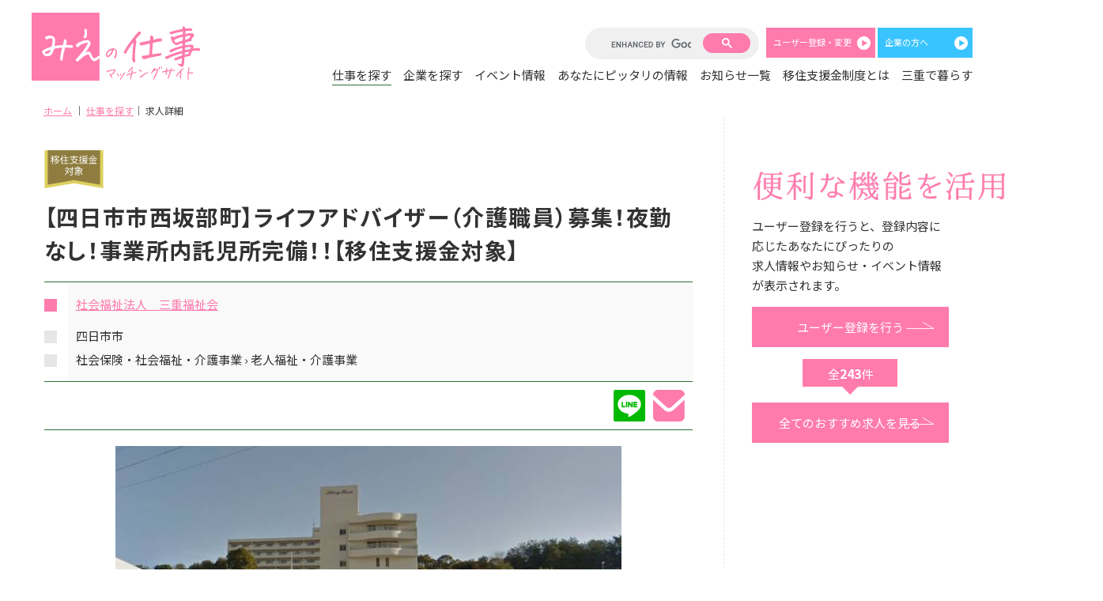

--- FILE ---
content_type: text/html; charset=UTF-8
request_url: https://www.mie-uij.jp/recruitment/detail/331
body_size: 10132
content:
<!doctype html>
<html>
<head>
<!-- メタ -->
<meta charset="utf-8">
<meta http-equiv="X-UA-Compatible" content="IE=edge">
<meta name="viewport" content="width=device-width,initial-scale=1">
<meta name="robots" content="all">
<meta name="format-detection" content="telephone=no">
<meta name="description" content="日本のほぼ中央に位置する三重県。空から、海から、世界とのアクセスもスムーズ。そんな三重県で働いてみませんか。三重県外にお住まいの社会人や学生の皆様のＵターン、Ｉターン就職を応援します。">
<meta name="keywords" content="移住,UIJ,Uターン,転職,中途,就職,求人,求職,三重県,みえ,企業,紹介,就業マッチング">

<link rel="preconnect" href="https://fonts.googleapis.com">
<link rel="preconnect" href="https://fonts.gstatic.com" crossorigin>
<link href="https://fonts.googleapis.com/css2?family=Noto+Sans+JP:wght@300;400;700&display=swap" rel="stylesheet">

<link rel="stylesheet" href="https://www.mie-uij.jp/mie2025/css/normalize.css?1769005686" media="screen, print">
<link rel="stylesheet" href="https://www.mie-uij.jp/mie2025/css/module.css?1769005686" media="screen, print">
<link rel="stylesheet" href="https://www.mie-uij.jp/mie2025/css/auth.css?1769005686" media="screen, print">
<script async src="https://www.googletagmanager.com/gtag/js?id=G-GH84F7C84D"></script>
<script type="text/javascript" src="//webfonts.xserver.jp/js/xserver.js"></script>
<script>
  window.dataLayer = window.dataLayer || [];
  function gtag(){dataLayer.push(arguments);}
  gtag('js', new Date());

  gtag('config', 'G-GH84F7C84D');
</script>
<link rel="stylesheet" href="https://www.mie-uij.jp/mie2025/css/search_work.css" media="screen, print">
<title>求人詳細｜みえの仕事マッチングサイト</title>
</head>

<body>
<div class="container" id="jsTop">
  <!-- ヘッダー -->
  <header>
    <div class="inner">
                    <div class="hdr_h_tab">
                                    <p class="site_title"><a href="/"><img src="https://www.mie-uij.jp/mie2025/img/logo2025.svg" alt="みえの仕事マッチングサイト" width="213" height="86"></a></p>
                                <p class="hdr_menu-btn js_o_menu hide_pc"><img src="https://www.mie-uij.jp/mie2025/img/icon/icn_menu2025.svg" alt="メニューを開く" width="60"></p>
            </div>
            <div class="hdr_func">
                                    <p class="site_title"><a href="/"><img src="https://www.mie-uij.jp/mie2025/img/logo2025.svg" alt="みえの仕事マッチングサイト" width="213" height="86"></a></p>
                                    <p class="hdr_menu-btn_close js_m_close hide_pc"><img src="https://www.mie-uij.jp/mie2025/img/icon/icn_close.svg" alt="メニューを閉じる" width="20"></p>
                                    <div class="search"> 
                    <script src="https://www.mie-uij.jp/mie2025/js/google_search.js?1769005686"></script>
                    <gcse:search></gcse:search>
                    </div>
                                <!--/search-->
                <nav>
                    <ul class="gnav">
                        <li><a href="https://www.mie-uij.jp/recruitment/" class="current">仕事を探す</a></li>
                        <li><a href="https://www.mie-uij.jp/facility/map/" class="">企業を探す</a></li>
                        <li><a href="https://www.mie-uij.jp/event/" class="">イベント情報</a></li>
                        <li><a href="https://www.mie-uij.jp/mynews/" class="">あなたにピッタリの情報</a></li>
                        <li><a href="https://www.mie-uij.jp/notice/" class="">お知らせ一覧</a></li>
                        <li><a href="https://www.mie-uij.jp/info/shien/" class="">移住支援金制度とは</a></li>
                        <li><a href="https://www.mie-uij.jp/info/live/" class="">三重で暮らす</a></li>
                        <li class="hide_pc"><a href="https://www.mie-uij.jp/check/" class="">チェックシート</a></li>
                        <li class="hide_pc"><a href="https://www.mie-uij.jp/questionary" class="">アンケート</a></li>
                        <li class="hide_pc"><a href="https://www.mie-uij.jp/privacy">プライバシーポリシー</a></li>
                    </ul>
                </nav>
                <ul class="hdr_btn">
                                        <li class="hide_sp j-pop_setting"><a href="javascript:void(0);" class="btn btn_s pink">ユーザー登録・変更</a></li>
                                        <li><a href="https://www.mie-uij.jp/info/for_company/" class="btn btn_s cyan">企業の方へ</a></li>
                </ul>
            </div>
            </div>
    <!--/hdr_func-->
</header><!-- /header -->
  <div class="contents">
    <div class="breadcrumb">
      <div class="inner"><a href="/">ホーム</a> ｜ <a href="https://www.mie-uij.jp/recruitment">仕事を探す</a>｜ 求人詳細</div>
    </div>

    <!--/breadcrumb-->
    <div class="twoClm_wrap">
      <div class="sec sec_joboffer_detail">
        <div class="inner">
                    <p class="icn_shienkin"><img src="https://www.mie-uij.jp/mie2025/img/icon/icn_shienkin2025.svg" alt="移住支援金対象求人" width="75" height="48" ></p>
                    <h1 class="s-work_detail_title">【四日市市西坂部町】ライフアドバイザー（介護職員）募集！夜勤なし！事業所内託児所完備！！【移住支援金対象】</h1>
          <div class="sec_besic-info">
            <p class="sec_besic-info_title"><a href="https://www.mie-uij.jp/facility/detail/6">社会福祉法人　三重福祉会</a></p>
            <ul class="sec_besic-info_sup">
              <li>四日市市</li>
              <li>社会保険・社会福祉・介護事業 &rsaquo; 老人福祉・介護事業</li>
            </ul>
          </div>
            <ul class="sec_besic-shera">
                <li><a href="https://social-plugins.line.me/lineit/share?url=https%3A%2F%2Fwww.mie-uij.jp%2Frecruitment%2Fdetail%2F331" rel="nofollow" target="_blank"><img src="https://www.mie-uij.jp/mie2025/img/icon/sns_line1.png" alt="LINE"></a></li>
                <li><a href="mailto:?body=https://www.mie-uij.jp/event_list/detail/331"><img src="https://www.mie-uij.jp/mie2025/img/icon/icn_mail.svg" alt="mail"></a></li>
              </ul>
          <ul class="photo_box">
                                          <li><img src="https://www.mie-uij.jp/mie2025/photos/recruitment/recruitment-331-1.jpg?1769005686" alt=""></li>
                                                        <li><img src="https://www.mie-uij.jp/mie2025/photos/recruitment/recruitment-331-2.jpg?1769005686" alt=""></li>
                                                        <li></li>
                                    </ul>

          <dl class="detail-dltable">
            <dt>求人管理番号</dt>
            <dd>240001-0-0000331</dd>
            <dt>法人番号</dt>
            <dd>9190005008862</dd>
            <dt>求人掲載期間</dt>
            <dd>2020年6月2日～</dd>
            <dt>就業場所</dt>
            <dd>
              <div class="detail-dltable_address">
                <span>〒512-0913 三重県四日市市西坂部町1126 特定有料老人ホーム　リバティハウス</span>
                                <a href="https://www.google.co.jp/maps/search/〒512-0913 三重県四日市市西坂部町1126 特定有料老人ホーム　リバティハウス" class="btn_icon_map" target="_blank"><img src="https://www.mie-uij.jp/mie2025/img/icon/icn_map.svg" alt="" width="24" height="24"></a>
                              </div>
            </dd>
                          <dt>交通・アクセス方法</dt>
              <dd><span class="pre-space">自家用車での通勤が便利です　駐車場無料</span></dd>
                        <dt>業種</dt>
            <dd>社会保険・社会福祉・介護事業 &rsaquo; 老人福祉・介護事業            </dd>
                          <dt>職場の人間関係や職場の雰囲気 </dt>
              <dd><span class="pre-space">家庭的な雰囲気を大切にしています</span></dd>
                        <dt>雇用期間</dt>
            <dd>無期</dd>
            <dt>雇用形態</dt>
            <dd>正社員</dd>
            <dt>職種</dt>
            <dd>福祉・介護の職業 &rsaquo; 福祉・介護の専門的職業</dd>
            <dt>求人内容</dt>
            <dd><span class="pre-space">有料老人ホームでの介護業務
夜勤はありません。

http://libertyhouse.miefukushikai.jp/index.php?FrontPage<span></dd>
            <dt>勤務日</dt>
            <dd>その他</dd>
                          <dt>勤務日に関する特記事項</dt>
              <dd><span class="pre-space">４週８休<span></dd>
                                                  <dt>就業時間に関する特記事項</dt>
              <dd><span class="pre-space">早番7:50～16:50、日勤8:30～17:30、遅番11:00～20:00　(休憩90分)<span></dd>
                                      <dt>休憩時間</dt>
              <dd>12:00 ～ 13:00</dd>
                                      <dt>休憩時間に関する特記事項</dt>
              <dd><span class="pre-space">上記以外の30分の休憩はシフトにより異なります　計90分<span></dd>
                        <dt>裁量労働制</dt>
            <dd>
                              <span class="pre-space">無</span>
                          </dd>
            <dt>休日</dt>
            <dd>その他</dd>
                          <dt>休日に関する特記事項</dt>
              <dd><span class="pre-space">４週８休、年間休日数は約１０８日となります。</span></dd>
                        <dt>残業</dt>
            <dd>無</dd>
                        <dt>給与形態</dt>
            <dd>月給</dd>
            <dt>給与</dt>
            <dd>177,500円～207,500円<br>（研修中は880円～880円）</dd>
            <dt>通勤手当</dt>
            <dd>有</dd>
            <dt>その他手当て</dt>
            <dd>有</dd>
            <dt>加入保険</dt>
            <dd><span class="pre-space">雇用、労災、健康、厚生、退職金共済 
【給与額詳細】本俸150,000円、特殊業務手当22,500円、住宅手当5,000～35,000円
【その他の手当】扶養手当、通勤手当上限50,000円
賞与４.０か月/年支給、昇給年１回！
</span></dd>
                          <dt>公的機関からの就業に伴う助成の内容</dt>
              <dd><span class="pre-space">移住支援金制度対象</span></dd>
                                      <dt>受動喫煙防止措置事項</dt>
              <dd><span class="pre-space">第二種施設等において、屋内禁煙</span></dd>
                                      <dt>学歴</dt>
              <dd><span class="pre-space">-</span></dd>
                                      <dt>必要な経験</dt>
              <dd><span class="pre-space">-</span></dd>
                                      <dt>必要な免許・資格</dt>
              <dd><span class="pre-space">普通自動車免許（ＡＴ可）</span></dd>
                                      <dt>求める人材像</dt>
              <dd><span class="pre-space">入居者さんと共に楽しみ仕事できる誠実な人</span></dd>
                                      <dt>歓迎要件</dt>
              <dd><span class="pre-space">-</span></dd>
                                      <dt>試用期間</dt>
              <dd><span class="pre-space">３か月以内：パート待遇、時給880円</span></dd>
                                      <dt>応募方法</dt>
              <dd><span class="pre-space">連絡先に記載の電話またはメールにてご応募ください。</span></dd>
                                      <dt>応募受付 電話番号</dt>
              <dd>059-331-5183</dd>
                                      <dt>応募受付 ウェブサイト</dt>
              <dd><a href="http://www.miefukushikai.jp" target="_blank">http://www.miefukushikai.jp</a></dd>
                                                  <dt>採用担当</dt>
              <dd>
                                  担当部署：三重福祉会　陽光苑 担当者：坂下 または 伊藤<br>
                                                              </dd>
            
          </dl>
          <!--/detail-dltable-->
          <form action="https://www.mie-uij.jp/favorite/save" method="post" id="favorite_form" name="favorite_form" accept-charset="utf-8">
          <input type="hidden" name="recruitment_id" value="331">
          <input type="hidden" name="is_app" value="">
          <input type="hidden" name="user_exist" value="">
          <input type="hidden" name="favorite_exist" value="">
          <ul class="s-work_btn">
            <li style="display:none;"><a href="javascript:void(0);" class="btn btn_fav" id="js_favorite_recruitment" data-type="save"><span>気になる求人に登録する</span></a></li><!--登録済み時はaにbtn02-->
                        <li><a href="https://www.mie-uij.jp/contact/331" class="btn btn_contact"><span>求人元に問い合わせる</span></a></li>
                      </ul>
          </form>        </div>
          <p><a href="https://www.mie-uij.jp/recruitment/search" class="btn">一覧に戻る</a></p>
      </div>
      <!--/sec-->
            <div class="sec sec_other-offer">
        <div class="inner">
          <h2 class="sec_title"><span><img src="https://www.mie-uij.jp/mie2025/img/title_sub_in_recruitement2025.svg" alt="この企業で募集中の求人" width="292" height="24"></span></h2>
          <div class="box_wrap">
                                          <div class="joboffer_box">
                  <a href="https://www.mie-uij.jp/recruitment/detail/315">
                                        <p class="icn_shienkin"><img src="https://www.mie-uij.jp/mie2025/img/icon/icn_shienkin2025.svg" alt="移住支援金対象求人" width="55" height="35" ></p>
                                        <p class="thumbnail"><img src="https://www.mie-uij.jp/mie2025/photos/recruitment/recruitment-315-1.jpg?1769005686" alt="" width="280" height="150"></p>

                    <!-- 会社名 市町 -->
                    <div class="company_city">
                      <p class="company jun501">社会福祉法人　三重福祉会<br>
                        <span class="city jun501">四日市市</span>
                      </p>
                    </div> 

                    <ul class="joboffer_tag_list">
                      <li class="icn_salary">
                        月給：170,000円～170,000円                      </li>
                    </ul>
                    <p class="title">★新卒採用★大卒★令和３年４月採用★【四日市市西坂部町】介護職員募集！残業なし！定時退社が根付いています！有給休暇完全消化！事業所内託児所完備！！【移住支援金対象】</p>
                  </a>
                </div>
                <!--/joboffer_box-->
                              <div class="joboffer_box">
                  <a href="https://www.mie-uij.jp/recruitment/detail/316">
                                        <p class="icn_shienkin"><img src="https://www.mie-uij.jp/mie2025/img/icon/icn_shienkin2025.svg" alt="移住支援金対象求人" width="55" height="35" ></p>
                                        <p class="thumbnail"><img src="https://www.mie-uij.jp/mie2025/photos/recruitment/recruitment-316-1.jpg?1769005686" alt="" width="280" height="150"></p>

                    <!-- 会社名 市町 -->
                    <div class="company_city">
                      <p class="company jun501">社会福祉法人　三重福祉会<br>
                        <span class="city jun501">鳥羽市</span>
                      </p>
                    </div> 

                    <ul class="joboffer_tag_list">
                      <li class="icn_salary">
                        月給：170,000円～170,000円                      </li>
                    </ul>
                    <p class="title">★新卒採用★大卒★令和３年４月採用★【鳥羽市岩倉町】介護職員募集！駅チカ！！ユニットケア＆従来型施設【移住支援金対象】</p>
                  </a>
                </div>
                <!--/joboffer_box-->
                              <div class="joboffer_box">
                  <a href="https://www.mie-uij.jp/recruitment/detail/317">
                                        <p class="icn_shienkin"><img src="https://www.mie-uij.jp/mie2025/img/icon/icn_shienkin2025.svg" alt="移住支援金対象求人" width="55" height="35" ></p>
                                        <p class="thumbnail"><img src="https://www.mie-uij.jp/mie2025/photos/recruitment/recruitment-317-1.jpg?1769005686" alt="" width="280" height="150"></p>

                    <!-- 会社名 市町 -->
                    <div class="company_city">
                      <p class="company jun501">社会福祉法人　三重福祉会<br>
                        <span class="city jun501">四日市市</span>
                      </p>
                    </div> 

                    <ul class="joboffer_tag_list">
                      <li class="icn_salary">
                        月給：170,000円～170,000円                      </li>
                    </ul>
                    <p class="title">★新卒採用★大卒★令和３年４月採用★【四日市市河原田町】介護職員募集！特別養護老人ホームでの介護業務！駅チカ！【移住支援金対象】</p>
                  </a>
                </div>
                <!--/joboffer_box-->
                              <div class="joboffer_box">
                  <a href="https://www.mie-uij.jp/recruitment/detail/326">
                                        <p class="icn_shienkin"><img src="https://www.mie-uij.jp/mie2025/img/icon/icn_shienkin2025.svg" alt="移住支援金対象求人" width="55" height="35" ></p>
                                        <p class="thumbnail"><img src="https://www.mie-uij.jp/mie2025/photos/recruitment/recruitment-326-1.jpg?1769005686" alt="" width="280" height="150"></p>

                    <!-- 会社名 市町 -->
                    <div class="company_city">
                      <p class="company jun501">社会福祉法人　三重福祉会<br>
                        <span class="city jun501">四日市市</span>
                      </p>
                    </div> 

                    <ul class="joboffer_tag_list">
                      <li class="icn_salary">
                        月給：219,500円～249,500円                      </li>
                    </ul>
                    <p class="title">【四日市市西坂部町】介護職員募集！残業なし！定時退社が根付いています！有給休暇完全消化！事業所内託児所完備！！【移住支援金対象】</p>
                  </a>
                </div>
                <!--/joboffer_box-->
                              <div class="joboffer_box">
                  <a href="https://www.mie-uij.jp/recruitment/detail/327">
                                        <p class="icn_shienkin"><img src="https://www.mie-uij.jp/mie2025/img/icon/icn_shienkin2025.svg" alt="移住支援金対象求人" width="55" height="35" ></p>
                                        <p class="thumbnail"><img src="https://www.mie-uij.jp/mie2025/photos/recruitment/recruitment-327-1.jpg?1769005686" alt="" width="280" height="150"></p>

                    <!-- 会社名 市町 -->
                    <div class="company_city">
                      <p class="company jun501">社会福祉法人　三重福祉会<br>
                        <span class="city jun501">四日市市</span>
                      </p>
                    </div> 

                    <ul class="joboffer_tag_list">
                      <li class="icn_salary">
                        月給：225,500円～267,000円                      </li>
                    </ul>
                    <p class="title">【四日市市西坂部町】介護職員(介護福祉士)募集！残業なし！定時退社が根付いています！有給休暇完全消化！事業所内託児所完備！！【移住支援金対象】</p>
                  </a>
                </div>
                <!--/joboffer_box-->
                              <div class="joboffer_box">
                  <a href="https://www.mie-uij.jp/recruitment/detail/329">
                                        <p class="icn_shienkin"><img src="https://www.mie-uij.jp/mie2025/img/icon/icn_shienkin2025.svg" alt="移住支援金対象求人" width="55" height="35" ></p>
                                        <p class="thumbnail"><img src="https://www.mie-uij.jp/mie2025/photos/recruitment/recruitment-329-1.jpg?1769005686" alt="" width="280" height="150"></p>

                    <!-- 会社名 市町 -->
                    <div class="company_city">
                      <p class="company jun501">社会福祉法人　三重福祉会<br>
                        <span class="city jun501">四日市市</span>
                      </p>
                    </div> 

                    <ul class="joboffer_tag_list">
                      <li class="icn_salary">
                        月給：180,500円～263,500円                      </li>
                    </ul>
                    <p class="title">【四日市市西坂部町】特養生活相談員募集！有給休暇完全消化！【移住支援金対象】</p>
                  </a>
                </div>
                <!--/joboffer_box-->
                              <div class="joboffer_box">
                  <a href="https://www.mie-uij.jp/recruitment/detail/330">
                                        <p class="icn_shienkin"><img src="https://www.mie-uij.jp/mie2025/img/icon/icn_shienkin2025.svg" alt="移住支援金対象求人" width="55" height="35" ></p>
                                        <p class="thumbnail"><img src="https://www.mie-uij.jp/mie2025/photos/recruitment/recruitment-330-1.jpg?1769005686" alt="" width="280" height="150"></p>

                    <!-- 会社名 市町 -->
                    <div class="company_city">
                      <p class="company jun501">社会福祉法人　三重福祉会<br>
                        <span class="city jun501">四日市市</span>
                      </p>
                    </div> 

                    <ul class="joboffer_tag_list">
                      <li class="icn_salary">
                        月給：180,500円～263,500円                      </li>
                    </ul>
                    <p class="title">【四日市市西坂部町】デイサービス生活相談員募集！残業なし！有給休暇完全消化！事業所内託児所完備！！【移住支援金対象】</p>
                  </a>
                </div>
                <!--/joboffer_box-->
                              <div class="joboffer_box">
                  <a href="https://www.mie-uij.jp/recruitment/detail/332">
                                        <p class="icn_shienkin"><img src="https://www.mie-uij.jp/mie2025/img/icon/icn_shienkin2025.svg" alt="移住支援金対象求人" width="55" height="35" ></p>
                                        <p class="thumbnail"><img src="https://www.mie-uij.jp/mie2025/photos/recruitment/recruitment-332-1.jpg?1769005686" alt="" width="280" height="150"></p>

                    <!-- 会社名 市町 -->
                    <div class="company_city">
                      <p class="company jun501">社会福祉法人　三重福祉会<br>
                        <span class="city jun501">四日市市</span>
                      </p>
                    </div> 

                    <ul class="joboffer_tag_list">
                      <li class="icn_salary">
                        月給：219,500円～249,500円                      </li>
                    </ul>
                    <p class="title">【四日市市河原田町】介護職員募集！特別養護老人ホームでの介護業務！駅チカ！【移住支援金対象】</p>
                  </a>
                </div>
                <!--/joboffer_box-->
                              <div class="joboffer_box">
                  <a href="https://www.mie-uij.jp/recruitment/detail/333">
                                        <p class="icn_shienkin"><img src="https://www.mie-uij.jp/mie2025/img/icon/icn_shienkin2025.svg" alt="移住支援金対象求人" width="55" height="35" ></p>
                                        <p class="thumbnail"><img src="https://www.mie-uij.jp/mie2025/photos/recruitment/recruitment-333-1.jpg?1769005686" alt="" width="280" height="150"></p>

                    <!-- 会社名 市町 -->
                    <div class="company_city">
                      <p class="company jun501">社会福祉法人　三重福祉会<br>
                        <span class="city jun501">四日市市</span>
                      </p>
                    </div> 

                    <ul class="joboffer_tag_list">
                      <li class="icn_salary">
                        月給：225,500円～267,000円                      </li>
                    </ul>
                    <p class="title">【四日市市河原田町】介護職員(介護福祉士)募集！特別養護老人ホームでの介護業務！駅チカ！【移住支援金対象】</p>
                  </a>
                </div>
                <!--/joboffer_box-->
                              <div class="joboffer_box">
                  <a href="https://www.mie-uij.jp/recruitment/detail/605">
                                        <p class="icn_shienkin"><img src="https://www.mie-uij.jp/mie2025/img/icon/icn_shienkin2025.svg" alt="移住支援金対象求人" width="55" height="35" ></p>
                                        <p class="thumbnail"><img src="https://www.mie-uij.jp/mie2025/photos/recruitment/recruitment-605-1.jpg?1769005686" alt="" width="280" height="150"></p>

                    <!-- 会社名 市町 -->
                    <div class="company_city">
                      <p class="company jun501">社会福祉法人　三重福祉会<br>
                        <span class="city jun501">鳥羽市</span>
                      </p>
                    </div> 

                    <ul class="joboffer_tag_list">
                      <li class="icn_salary">
                        月給：150,000円～160,000円                      </li>
                    </ul>
                    <p class="title">【鳥羽市岩倉町】介護職員募集！駅チカ！！ユニットケア＆従来型施設【移住支援金対象】</p>
                  </a>
                </div>
                <!--/joboffer_box-->
                              <div class="joboffer_box">
                  <a href="https://www.mie-uij.jp/recruitment/detail/606">
                                        <p class="icn_shienkin"><img src="https://www.mie-uij.jp/mie2025/img/icon/icn_shienkin2025.svg" alt="移住支援金対象求人" width="55" height="35" ></p>
                                        <p class="thumbnail"><img src="https://www.mie-uij.jp/mie2025/photos/recruitment/recruitment-606-1.jpg?1769005686" alt="" width="280" height="150"></p>

                    <!-- 会社名 市町 -->
                    <div class="company_city">
                      <p class="company jun501">社会福祉法人　三重福祉会<br>
                        <span class="city jun501">鳥羽市</span>
                      </p>
                    </div> 

                    <ul class="joboffer_tag_list">
                      <li class="icn_salary">
                        月給：160,000円～160,000円                      </li>
                    </ul>
                    <p class="title">【鳥羽市岩倉町】介護職員(介護福祉士)募集！駅チカ！！ユニットケア＆従来型施設【移住支援金対象】</p>
                  </a>
                </div>
                <!--/joboffer_box-->
                              <div class="joboffer_box">
                  <a href="https://www.mie-uij.jp/recruitment/detail/607">
                                        <p class="icn_shienkin"><img src="https://www.mie-uij.jp/mie2025/img/icon/icn_shienkin2025.svg" alt="移住支援金対象求人" width="55" height="35" ></p>
                                        <p class="thumbnail"><img src="https://www.mie-uij.jp/mie2025/photos/recruitment/recruitment-607-1.jpg?1769005686" alt="" width="280" height="150"></p>

                    <!-- 会社名 市町 -->
                    <div class="company_city">
                      <p class="company jun501">社会福祉法人　三重福祉会<br>
                        <span class="city jun501">四日市市</span>
                      </p>
                    </div> 

                    <ul class="joboffer_tag_list">
                      <li class="icn_salary">
                        月給：177,500円～219,000円                      </li>
                    </ul>
                    <p class="title">【四日市市西坂部町】ホームヘルパー募集！事業所内託児所完備！！【移住支援金対象】</p>
                  </a>
                </div>
                <!--/joboffer_box-->
                              <div class="joboffer_box">
                  <a href="https://www.mie-uij.jp/recruitment/detail/608">
                                        <p class="icn_shienkin"><img src="https://www.mie-uij.jp/mie2025/img/icon/icn_shienkin2025.svg" alt="移住支援金対象求人" width="55" height="35" ></p>
                                        <p class="thumbnail"><img src="https://www.mie-uij.jp/mie2025/photos/recruitment/recruitment-608-1.jpg?1769005686" alt="" width="280" height="150"></p>

                    <!-- 会社名 市町 -->
                    <div class="company_city">
                      <p class="company jun501">社会福祉法人　三重福祉会<br>
                        <span class="city jun501">鳥羽市</span>
                      </p>
                    </div> 

                    <ul class="joboffer_tag_list">
                      <li class="icn_salary">
                        月給：240,000円～180,000円                      </li>
                    </ul>
                    <p class="title">【鳥羽市岩倉町】看護師・准看護師★募集！駅チカ！！ユニットケア＆従来型施設【移住支援金対象】</p>
                  </a>
                </div>
                <!--/joboffer_box-->
                              <div class="joboffer_box">
                  <a href="https://www.mie-uij.jp/recruitment/detail/318">
                                        <p class="icn_shienkin"><img src="https://www.mie-uij.jp/mie2025/img/icon/icn_shienkin2025.svg" alt="移住支援金対象求人" width="55" height="35" ></p>
                                        <p class="thumbnail"><img src="https://www.mie-uij.jp/mie2025/photos/recruitment/recruitment-318-1.jpg?1769005686" alt="" width="280" height="150"></p>

                    <!-- 会社名 市町 -->
                    <div class="company_city">
                      <p class="company jun501">社会福祉法人　三重福祉会<br>
                        <span class="city jun501">津市</span>
                      </p>
                    </div> 

                    <ul class="joboffer_tag_list">
                      <li class="icn_salary">
                        月給：170,000円～170,000円                      </li>
                    </ul>
                    <p class="title">★新卒採用★大卒★令和３年４月採用★【津市榊原町】
★介護職員

特別養護老人ホーム榊原陽光苑【移住支援金対象】</p>
                  </a>
                </div>
                <!--/joboffer_box-->
                              <div class="joboffer_box">
                  <a href="https://www.mie-uij.jp/recruitment/detail/350">
                                        <p class="icn_shienkin"><img src="https://www.mie-uij.jp/mie2025/img/icon/icn_shienkin2025.svg" alt="移住支援金対象求人" width="55" height="35" ></p>
                                        <p class="thumbnail"><img src="https://www.mie-uij.jp/mie2025/photos/recruitment/recruitment-350-1.jpg?1769005686" alt="" width="280" height="150"></p>

                    <!-- 会社名 市町 -->
                    <div class="company_city">
                      <p class="company jun501">社会福祉法人　三重福祉会<br>
                        <span class="city jun501">津市</span>
                      </p>
                    </div> 

                    <ul class="joboffer_tag_list">
                      <li class="icn_salary">
                        月給：219,500円～249,500円                      </li>
                    </ul>
                    <p class="title">【津市榊原町】
★介護職員

特別養護老人ホーム榊原陽光苑【移住支援金対象】</p>
                  </a>
                </div>
                <!--/joboffer_box-->
                              <div class="joboffer_box">
                  <a href="https://www.mie-uij.jp/recruitment/detail/351">
                                        <p class="icn_shienkin"><img src="https://www.mie-uij.jp/mie2025/img/icon/icn_shienkin2025.svg" alt="移住支援金対象求人" width="55" height="35" ></p>
                                        <p class="thumbnail"><img src="https://www.mie-uij.jp/mie2025/photos/recruitment/recruitment-351-1.jpg?1769005686" alt="" width="280" height="150"></p>

                    <!-- 会社名 市町 -->
                    <div class="company_city">
                      <p class="company jun501">社会福祉法人　三重福祉会<br>
                        <span class="city jun501">津市</span>
                      </p>
                    </div> 

                    <ul class="joboffer_tag_list">
                      <li class="icn_salary">
                        月給：219,500円～249,500円                      </li>
                    </ul>
                    <p class="title">【津市榊原町】
★介護職員

特別養護老人ホーム榊原陽光苑【移住支援金対象】</p>
                  </a>
                </div>
                <!--/joboffer_box-->
                                    </div>
          <!--/box_wrap--> 
        </div>
      </div>
      <!--/sec-->
      
      <div class="sec sec_recommend02">
                <!--以下、登録がない場合-->
        <div class="inner no_data">
                    
  <div class="hide_sp">
    <h2 class="sec_title"><span><img src="https://www.mie-uij.jp/mie2025/img/home/title_benri.svg" alt="便利な機能を活用しよう！" width="444" height="36"></span></h2>
    <p class="recommend_no_data_txt">ユーザー登録を行うと、登録内容に応じたあなたにぴったりの<br>求人情報やお知らせ・イベント情報が表示されます。</p>
    <p class="j-pop_setting"><a href="javascript:void(0);" class="btn">ユーザー登録を行う</a></p>
  </div>
  <div class="hide_pc">
  </div>                    <div class="btn_wrap">
            <p class="total">全<span>243</span>件</p>
            <p><a href="https://www.mie-uij.jp/recruitment/search" class="btn">全てのおすすめ求人を見る</a></p>
          </div>
        </div>
        <!--/inner no_data--> 
              </div>
      <!--/sec--> 
<div class="comfirm_screen"></div>
<div class="popup_area" id="pop_confirm_nomal" style="height: 200px;">
    <section class="">
        <div class="inner msg_area">
            <p class="ac confirm_msg">本当に削除しますか？</p>
        </div>
        <div class="inner ac">
            <button type="button" class="btn btn01 w30p ac btn_left">OK</button>
            <button type="button" class="btn btn02 w30p ac btn_right">キャンセル</button>
        </div>
    </section>
</div><!-- /comfirm_popup_area -->    </div>
    <!--/twoClm_wrap--> 
  </div>
  <!--/contents-->
  <!-- フッター -->
    <footer>
    <p class="to_pagetop"><a href="#jsTop"><img src="https://www.mie-uij.jp/mie2025/img/icon/icn_arw03_t_2025.svg" alt="ページの先頭へ" width="32"></a></p>
    <nav class="tab_nav">
      <ul>
        <li class="tn1"><a href="/" data-app="1" class=" js-home"><span>ホーム</span></a></li>
        <li class="tn2"><a href="https://www.mie-uij.jp/recruitment/" class="current"><span>仕事を探す</span></a></li>
        <li class="tn3"><a href="https://www.mie-uij.jp/facility/map/" class=""><span>企業を探す</span></a></li>
      </ul>
    </nav>
    <div class="inner">
      <div class="foot1">
        <p class="site_title"><img src="https://www.mie-uij.jp/mie2025/img/title_wh_2025.svg" alt="三重県移住支援・就業マッチングサイト" width="300"></p>
        <p class="address">三重県雇用経済部雇用対策課　若者・女性雇用班<br>
          電話：059-224-2465
        </p>
      </div>
      <div class="foot2">
      <ul class="ftr_sb_nav">
        <li><a href="https://www.mie-uij.jp/recruitment/">仕事を探す</a></li>
        <li><a href="https://www.mie-uij.jp/facility/map/">企業を探す</a></li>
        <li><a href="https://www.mie-uij.jp/event/">イベント情報</a></li>
        <li><a href="https://www.mie-uij.jp/mynews/">あなたにピッタリの情報</a></li>
      </ul>
      </div>
      <div class="foot2">
      <ul class="ftr_sb_nav">

        <li><a href="https://www.mie-uij.jp/notice/">お知らせ一覧</a></li>
        <li><a href="https://www.mie-uij.jp/info/shien/">移住支援金制度とは</a></li>
        <li><a href="https://www.mie-uij.jp/info/live/">三重で暮らす</a></li>
        <li><a href="https://www.mie-uij.jp/privacy">プライバシーポリシー</a></li>
      </ul>
      </div>
    </div>
    <p class="copyright">©2019-2025 Mie Pref.</p>
  </footer>
</div>
<!--ポップアップ
＝＝＝＝＝＝＝＝＝＝＝＝＝＝＝＝＝＝＝＝＝＝＝＝＝＝＝＝＝＝＝＝＝＝＝＝＝＝＝＝＝＝＝＝＝＝＝＝＝＝-->

<!-- ポップアップ -->
<div class="popup_screen"></div>
<div class="popup_area auth pop_auth">
<div class="popup_close"><img src="https://www.mie-uij.jp/mie2025/img/icon/icn_close.svg" alt="閉じる" width="20"></div>
<section>
<h2 class="sec_title"><span><img src="https://www.mie-uij.jp/mie2025/img/title_user.svg" alt="ユーザー登録・変更" width="347" height="36"></span></h2>
    <p><b>&lt;ユーザー登録&gt;</b>をすると以下の機能が使えます</p>
    <div class="ballon_box_a">
      <p class="m0">
        入力項目はすべて任意項目です。<br>
        必要項目のみ入力し、ユーザー登録をすることが可能です。<br>
        ユーザー登録すると、登録内容に応じた情報が「あなたにピッタリの情報」に表示されます。
      </p>
    </div>
    <ul class="popup_user_instructions-link">
      <li><a href="javascript:void(0);" class="link_icn_close js-not-register">ユーザー登録しない</a></li>
      <li><a href="https://www.mie-uij.jp/privacy" class="btn btn_icon_r btn_s">プライバシーポリシー</a></li>
    </ul>
    <form action="https://www.mie-uij.jp/index.php/recruitment/detail/331" id="user_input_form" name="input_form" method="post" accept-charset="utf-8">
    
<input type="hidden" name="is_app" value="" />
    
<input type="hidden" name="birthday" value="" />
    
<input type="hidden" name="uuid" value="" />
    
<input type="hidden" name="push_setting_flg" value="1" />
    
<input type="hidden" name="user_exist" value="" />
      <fieldset class="auth_sec">
        <h3 class="sec_sb_title"><span><img src="https://www.mie-uij.jp/mie2025/img/title_sub_disired_job.svg" alt="希望する求人情報" width="225" height="25"></span></h3>
        <dl class="dl_form01">
          <dt>勤務地</dt>
          <dd>
            <ul class="form_btn form_btn0_jc-fs">
              <li><input type="button" value="全選択" class="btn btn01 btn_s all_select" data-name="organization_ids" /></li>
              <li><input type="button" value="全解除" class="btn btn01 btn_s all_no_select" data-name="organization_ids" /></li>
            </ul>
            <ul class="ico_form ico_form_3clm mt0 organization_ids_area">
                            <li>
                <label class="ico"><input type="checkbox" value="1145" name="organization_ids[]">
                  <i>津市</i>
                </label>
              </li>
                            <li>
                <label class="ico"><input type="checkbox" value="1146" name="organization_ids[]">
                  <i>四日市市</i>
                </label>
              </li>
                            <li>
                <label class="ico"><input type="checkbox" value="1147" name="organization_ids[]">
                  <i>伊勢市</i>
                </label>
              </li>
                            <li>
                <label class="ico"><input type="checkbox" value="1148" name="organization_ids[]">
                  <i>松阪市</i>
                </label>
              </li>
                            <li>
                <label class="ico"><input type="checkbox" value="1149" name="organization_ids[]">
                  <i>桑名市</i>
                </label>
              </li>
                            <li>
                <label class="ico"><input type="checkbox" value="1150" name="organization_ids[]">
                  <i>鈴鹿市</i>
                </label>
              </li>
                            <li>
                <label class="ico"><input type="checkbox" value="1151" name="organization_ids[]">
                  <i>名張市</i>
                </label>
              </li>
                            <li>
                <label class="ico"><input type="checkbox" value="1152" name="organization_ids[]">
                  <i>尾鷲市</i>
                </label>
              </li>
                            <li>
                <label class="ico"><input type="checkbox" value="1153" name="organization_ids[]">
                  <i>亀山市</i>
                </label>
              </li>
                            <li>
                <label class="ico"><input type="checkbox" value="1154" name="organization_ids[]">
                  <i>鳥羽市</i>
                </label>
              </li>
                            <li>
                <label class="ico"><input type="checkbox" value="1155" name="organization_ids[]">
                  <i>熊野市</i>
                </label>
              </li>
                            <li>
                <label class="ico"><input type="checkbox" value="1156" name="organization_ids[]">
                  <i>いなべ市</i>
                </label>
              </li>
                            <li>
                <label class="ico"><input type="checkbox" value="1157" name="organization_ids[]">
                  <i>志摩市</i>
                </label>
              </li>
                            <li>
                <label class="ico"><input type="checkbox" value="1158" name="organization_ids[]">
                  <i>伊賀市</i>
                </label>
              </li>
                            <li>
                <label class="ico"><input type="checkbox" value="1159" name="organization_ids[]">
                  <i>桑名郡木曽岬町</i>
                </label>
              </li>
                            <li>
                <label class="ico"><input type="checkbox" value="1160" name="organization_ids[]">
                  <i>員弁郡東員町</i>
                </label>
              </li>
                            <li>
                <label class="ico"><input type="checkbox" value="1161" name="organization_ids[]">
                  <i>三重郡菰野町</i>
                </label>
              </li>
                            <li>
                <label class="ico"><input type="checkbox" value="1162" name="organization_ids[]">
                  <i>三重郡朝日町</i>
                </label>
              </li>
                            <li>
                <label class="ico"><input type="checkbox" value="1163" name="organization_ids[]">
                  <i>三重郡川越町</i>
                </label>
              </li>
                            <li>
                <label class="ico"><input type="checkbox" value="1164" name="organization_ids[]">
                  <i>多気郡多気町</i>
                </label>
              </li>
                            <li>
                <label class="ico"><input type="checkbox" value="1165" name="organization_ids[]">
                  <i>多気郡明和町</i>
                </label>
              </li>
                            <li>
                <label class="ico"><input type="checkbox" value="1166" name="organization_ids[]">
                  <i>多気郡大台町</i>
                </label>
              </li>
                            <li>
                <label class="ico"><input type="checkbox" value="1167" name="organization_ids[]">
                  <i>度会郡玉城町</i>
                </label>
              </li>
                            <li>
                <label class="ico"><input type="checkbox" value="1168" name="organization_ids[]">
                  <i>度会郡度会町</i>
                </label>
              </li>
                            <li>
                <label class="ico"><input type="checkbox" value="1169" name="organization_ids[]">
                  <i>度会郡大紀町</i>
                </label>
              </li>
                            <li>
                <label class="ico"><input type="checkbox" value="1170" name="organization_ids[]">
                  <i>度会郡南伊勢町</i>
                </label>
              </li>
                            <li>
                <label class="ico"><input type="checkbox" value="1171" name="organization_ids[]">
                  <i>北牟婁郡紀北町</i>
                </label>
              </li>
                            <li>
                <label class="ico"><input type="checkbox" value="1172" name="organization_ids[]">
                  <i>南牟婁郡御浜町</i>
                </label>
              </li>
                            <li>
                <label class="ico"><input type="checkbox" value="1173" name="organization_ids[]">
                  <i>南牟婁郡紀宝町</i>
                </label>
              </li>
                          </ul>
            <div class="organization_ids alert_area"></div>
          </dd>
        </dl>
        <dl class="dl_form01">
          <dt>業種</dt>
          <dd>
            <ul class="form_btn form_btn0_jc-fs">
              <li><input type="button" value="全選択" class="btn btn01 btn_s all_select" data-name="industry_ma_class_ids" /></li>
              <li><input type="button" value="全解除" class="btn btn01 btn_s all_no_select" data-name="industry_ma_class_ids" /></li>
            </ul>
            <ul class="ico_form mt0 ico_form_nowrap">
                            <li>
                <label class="ico"><input type="checkbox" value="1" name="industry_ma_class_ids[]">
                  <i>農業，林業</i>
                </label>
              </li>
                            <li>
                <label class="ico"><input type="checkbox" value="48" name="industry_ma_class_ids[]">
                  <i>漁業</i>
                </label>
              </li>
                            <li>
                <label class="ico"><input type="checkbox" value="78" name="industry_ma_class_ids[]">
                  <i>鉱業，採石業，砂利採取業</i>
                </label>
              </li>
                            <li>
                <label class="ico"><input type="checkbox" value="119" name="industry_ma_class_ids[]">
                  <i>建設業</i>
                </label>
              </li>
                            <li>
                <label class="ico"><input type="checkbox" value="201" name="industry_ma_class_ids[]">
                  <i>製造業</i>
                </label>
              </li>
                            <li>
                <label class="ico"><input type="checkbox" value="998" name="industry_ma_class_ids[]">
                  <i>電気・ガス・熱供給・水道業</i>
                </label>
              </li>
                            <li>
                <label class="ico"><input type="checkbox" value="1030" name="industry_ma_class_ids[]">
                  <i>情報通信業</i>
                </label>
              </li>
                            <li>
                <label class="ico"><input type="checkbox" value="1101" name="industry_ma_class_ids[]">
                  <i>運輸業，郵便業</i>
                </label>
              </li>
                            <li>
                <label class="ico"><input type="checkbox" value="1205" name="industry_ma_class_ids[]">
                  <i>卸売業，小売業</i>
                </label>
              </li>
                            <li>
                <label class="ico"><input type="checkbox" value="1481" name="industry_ma_class_ids[]">
                  <i>金融業，保険業</i>
                </label>
              </li>
                            <li>
                <label class="ico"><input type="checkbox" value="1584" name="industry_ma_class_ids[]">
                  <i>不動産業，物品賃貸業</i>
                </label>
              </li>
                            <li>
                <label class="ico"><input type="checkbox" value="1631" name="industry_ma_class_ids[]">
                  <i>学術研究，専門・技術サービス業</i>
                </label>
              </li>
                            <li>
                <label class="ico"><input type="checkbox" value="1701" name="industry_ma_class_ids[]">
                  <i>宿泊業，飲食サービス業</i>
                </label>
              </li>
                            <li>
                <label class="ico"><input type="checkbox" value="1751" name="industry_ma_class_ids[]">
                  <i>生活関連サービス業，娯楽業</i>
                </label>
              </li>
                            <li>
                <label class="ico"><input type="checkbox" value="1847" name="industry_ma_class_ids[]">
                  <i>教育，学習支援業</i>
                </label>
              </li>
                            <li>
                <label class="ico"><input type="checkbox" value="1901" name="industry_ma_class_ids[]">
                  <i>医療，福祉</i>
                </label>
              </li>
                            <li>
                <label class="ico"><input type="checkbox" value="1964" name="industry_ma_class_ids[]">
                  <i>複合サービス事業</i>
                </label>
              </li>
                            <li>
                <label class="ico"><input type="checkbox" value="1983" name="industry_ma_class_ids[]">
                  <i>サービス業（他に分類されないもの）</i>
                </label>
              </li>
                            <li>
                <label class="ico"><input type="checkbox" value="2093" name="industry_ma_class_ids[]">
                  <i>公務（他に分類されるものを除く）</i>
                </label>
              </li>
                            <li>
                <label class="ico"><input type="checkbox" value="2106" name="industry_ma_class_ids[]">
                  <i>分類不能の産業</i>
                </label>
              </li>
                          </ul>
            <div class="industry_ma_class_ids alert_area"></div>
          </dd>
        </dl>
        <dl class="dl_form01">
          <dt>職種</dt>
          <dd>
            <ul class="form_btn form_btn0_jc-fs">
              <li><input type="button" value="全選択" class="btn btn01 btn_s all_select" data-name="job_type_ma_class_ids" /></li>
              <li><input type="button" value="全解除" class="btn btn01 btn_s all_no_select" data-name="job_type_ma_class_ids" /></li>
            </ul>
            <ul class="ico_form mt0 ico_form_nowrap">
                            <li>
                <label class="ico"><input type="checkbox" value="454" name="job_type_ma_class_ids[]">
                  <i>管理的職業</i>
                </label>
              </li>
                            <li>
                <label class="ico"><input type="checkbox" value="464" name="job_type_ma_class_ids[]">
                  <i>研究・技術の職業</i>
                </label>
              </li>
                            <li>
                <label class="ico"><input type="checkbox" value="513" name="job_type_ma_class_ids[]">
                  <i>法務・経営・文化芸術等の専門的職業</i>
                </label>
              </li>
                            <li>
                <label class="ico"><input type="checkbox" value="549" name="job_type_ma_class_ids[]">
                  <i>医療・看護・保健の職業</i>
                </label>
              </li>
                            <li>
                <label class="ico"><input type="checkbox" value="585" name="job_type_ma_class_ids[]">
                  <i>保育・教育の職業</i>
                </label>
              </li>
                            <li>
                <label class="ico"><input type="checkbox" value="607" name="job_type_ma_class_ids[]">
                  <i>事務的職業</i>
                </label>
              </li>
                            <li>
                <label class="ico"><input type="checkbox" value="652" name="job_type_ma_class_ids[]">
                  <i>販売・営業の職業</i>
                </label>
              </li>
                            <li>
                <label class="ico"><input type="checkbox" value="694" name="job_type_ma_class_ids[]">
                  <i>福祉・介護の職業</i>
                </label>
              </li>
                            <li>
                <label class="ico"><input type="checkbox" value="715" name="job_type_ma_class_ids[]">
                  <i>サービスの職業</i>
                </label>
              </li>
                            <li>
                <label class="ico"><input type="checkbox" value="766" name="job_type_ma_class_ids[]">
                  <i>警備・保安の職業</i>
                </label>
              </li>
                            <li>
                <label class="ico"><input type="checkbox" value="781" name="job_type_ma_class_ids[]">
                  <i>農林漁業の職業</i>
                </label>
              </li>
                            <li>
                <label class="ico"><input type="checkbox" value="799" name="job_type_ma_class_ids[]">
                  <i>製造・修理・塗装・製図等の職業</i>
                </label>
              </li>
                            <li>
                <label class="ico"><input type="checkbox" value="910" name="job_type_ma_class_ids[]">
                  <i>配送・輸送・機械運転の職業</i>
                </label>
              </li>
                            <li>
                <label class="ico"><input type="checkbox" value="951" name="job_type_ma_class_ids[]">
                  <i>建設・土木・電気工事の職業</i>
                </label>
              </li>
                            <li>
                <label class="ico"><input type="checkbox" value="981" name="job_type_ma_class_ids[]">
                  <i>運搬・清掃・包装・選別等の職業</i>
                </label>
              </li>
                          </ul>
            <div class="job_type_ma_class_ids alert_area"></div>
          </dd>
        </dl>
        <dl class="dl_form01">
          <dt>雇用形態</dt>
          <dd>
            <ul class="form_btn form_btn0_jc-fs">
              <li><input type="button" value="全選択" class="btn btn01 btn_s all_select" data-name="employment_status_cds" /></li>
              <li><input type="button" value="全解除" class="btn btn01 btn_s all_no_select" data-name="employment_status_cds" /></li>
            </ul>
            <ul class="ico_form ico_form_3clm mt0">
                            <li>
                <label class="ico"><input type="checkbox" value="100" name="employment_status_cds[]">
                  <i>正社員</i>
                </label>
              </li>
                            <li>
                <label class="ico"><input type="checkbox" value="110" name="employment_status_cds[]">
                  <i>新卒採用</i>
                </label>
              </li>
                            <li>
                <label class="ico"><input type="checkbox" value="120" name="employment_status_cds[]">
                  <i>パート・アルバイト</i>
                </label>
              </li>
                            <li>
                <label class="ico"><input type="checkbox" value="130" name="employment_status_cds[]">
                  <i>派遣</i>
                </label>
              </li>
                            <li>
                <label class="ico"><input type="checkbox" value="140" name="employment_status_cds[]">
                  <i>インターン</i>
                </label>
              </li>
                          </ul>
            <div class="employment_status_cds alert_area"></div>
          </dd>
        </dl>
      </fieldset>
      <fieldset class="auth_sec sec_prof">
          <div class="inner">
            <h3 class="sec_sb_title"><span><img src="https://www.mie-uij.jp/mie2025/img/title_sub_profile.svg" alt="プロフィール情報" width="206" height="25"></span></h3>
            <dl class="dl_form01">
              <dt>性別</dt>
              <dd>
                <ul class="ico_form mt0">
                  <li class="wauto mr10">
                    <label class="ico"><input type="radio" value="1"  name="sex_cd"><i>男性</i></label>
                  </li>
                  <li class="wauto mr10">
                    <label class="ico"><input type="radio" value="2"  name="sex_cd"><i>女性</i></label>
                  </li>
                  <li>
                    <label class="ico"><input type="radio" value="0"  name="sex_cd"><i>選択しない</i></label>
                  </li>
                </ul>
                <div class="sex_cd alert_area"></div>
              </dd>
            </dl>
            <dl class="dl_form01">
              <dt>現住所</dt>
              <dd>
                <select name="pref" class="slct">
                  <option value="">選択してください</option>
                                        <option value="1" >北海道</option>
                                        <option value="2" >青森県</option>
                                        <option value="3" >岩手県</option>
                                        <option value="4" >宮城県</option>
                                        <option value="5" >秋田県</option>
                                        <option value="6" >山形県</option>
                                        <option value="7" >福島県</option>
                                        <option value="8" >茨城県</option>
                                        <option value="9" >栃木県</option>
                                        <option value="10" >群馬県</option>
                                        <option value="11" >埼玉県</option>
                                        <option value="12" >千葉県</option>
                                        <option value="13" >東京都</option>
                                        <option value="14" >神奈川県</option>
                                        <option value="15" >新潟県</option>
                                        <option value="16" >富山県</option>
                                        <option value="17" >石川県</option>
                                        <option value="18" >福井県</option>
                                        <option value="19" >山梨県</option>
                                        <option value="20" >長野県</option>
                                        <option value="21" >岐阜県</option>
                                        <option value="22" >静岡県</option>
                                        <option value="23" >愛知県</option>
                                        <option value="24" >三重県</option>
                                        <option value="25" >滋賀県</option>
                                        <option value="26" >京都府</option>
                                        <option value="27" >大阪府</option>
                                        <option value="28" >兵庫県</option>
                                        <option value="29" >奈良県</option>
                                        <option value="30" >和歌山県</option>
                                        <option value="31" >鳥取県</option>
                                        <option value="32" >島根県</option>
                                        <option value="33" >岡山県</option>
                                        <option value="34" >広島県</option>
                                        <option value="35" >山口県</option>
                                        <option value="36" >徳島県</option>
                                        <option value="37" >香川県</option>
                                        <option value="38" >愛媛県</option>
                                        <option value="39" >高知県</option>
                                        <option value="40" >福岡県</option>
                                        <option value="41" >佐賀県</option>
                                        <option value="42" >長崎県</option>
                                        <option value="43" >熊本県</option>
                                        <option value="44" >大分県</option>
                                        <option value="45" >宮崎県</option>
                                        <option value="46" >鹿児島県</option>
                                        <option value="47" >沖縄県</option>
                                  </select>
                <div class="pref alert_area"></div>
              </dd>
            </dl>
            <dl class="dl_form01">
              <dt>生年月</dt>
              <dd class="fs14">
                <select name="birth_y1" class="slct slct_w_auto birth">
                  <option value="">--</option>  
                                    <option value="19" >19</option>
                                    <option value="20" >20</option>
                                  </select>
                <select name="birth_y2" class="slct slct_w_auto birth">
                  <option value="no">--</option>
                                                      <option value="00" >00</option>
                                                      <option value="01" >01</option>
                                                      <option value="02" >02</option>
                                                      <option value="03" >03</option>
                                                      <option value="04" >04</option>
                                                      <option value="05" >05</option>
                                                      <option value="06" >06</option>
                                                      <option value="07" >07</option>
                                                      <option value="08" >08</option>
                                                      <option value="09" >09</option>
                                                      <option value="10" >10</option>
                                                      <option value="11" >11</option>
                                                      <option value="12" >12</option>
                                                      <option value="13" >13</option>
                                                      <option value="14" >14</option>
                                                      <option value="15" >15</option>
                                                      <option value="16" >16</option>
                                                      <option value="17" >17</option>
                                                      <option value="18" >18</option>
                                                      <option value="19" >19</option>
                                                      <option value="20" >20</option>
                                                      <option value="21" >21</option>
                                                      <option value="22" >22</option>
                                                      <option value="23" >23</option>
                                                      <option value="24" >24</option>
                                                      <option value="25" >25</option>
                                                      <option value="26" >26</option>
                                                      <option value="27" >27</option>
                                                      <option value="28" >28</option>
                                                      <option value="29" >29</option>
                                                      <option value="30" >30</option>
                                                      <option value="31" >31</option>
                                                      <option value="32" >32</option>
                                                      <option value="33" >33</option>
                                                      <option value="34" >34</option>
                                                      <option value="35" >35</option>
                                                      <option value="36" >36</option>
                                                      <option value="37" >37</option>
                                                      <option value="38" >38</option>
                                                      <option value="39" >39</option>
                                                      <option value="40" >40</option>
                                                      <option value="41" >41</option>
                                                      <option value="42" >42</option>
                                                      <option value="43" >43</option>
                                                      <option value="44" >44</option>
                                                      <option value="45" >45</option>
                                                      <option value="46" >46</option>
                                                      <option value="47" >47</option>
                                                      <option value="48" >48</option>
                                                      <option value="49" >49</option>
                                                      <option value="50" >50</option>
                                                      <option value="51" >51</option>
                                                      <option value="52" >52</option>
                                                      <option value="53" >53</option>
                                                      <option value="54" >54</option>
                                                      <option value="55" >55</option>
                                                      <option value="56" >56</option>
                                                      <option value="57" >57</option>
                                                      <option value="58" >58</option>
                                                      <option value="59" >59</option>
                                                      <option value="60" >60</option>
                                                      <option value="61" >61</option>
                                                      <option value="62" >62</option>
                                                      <option value="63" >63</option>
                                                      <option value="64" >64</option>
                                                      <option value="65" >65</option>
                                                      <option value="66" >66</option>
                                                      <option value="67" >67</option>
                                                      <option value="68" >68</option>
                                                      <option value="69" >69</option>
                                                      <option value="70" >70</option>
                                                      <option value="71" >71</option>
                                                      <option value="72" >72</option>
                                                      <option value="73" >73</option>
                                                      <option value="74" >74</option>
                                                      <option value="75" >75</option>
                                                      <option value="76" >76</option>
                                                      <option value="77" >77</option>
                                                      <option value="78" >78</option>
                                                      <option value="79" >79</option>
                                                      <option value="80" >80</option>
                                                      <option value="81" >81</option>
                                                      <option value="82" >82</option>
                                                      <option value="83" >83</option>
                                                      <option value="84" >84</option>
                                                      <option value="85" >85</option>
                                                      <option value="86" >86</option>
                                                      <option value="87" >87</option>
                                                      <option value="88" >88</option>
                                                      <option value="89" >89</option>
                                                      <option value="90" >90</option>
                                                      <option value="91" >91</option>
                                                      <option value="92" >92</option>
                                                      <option value="93" >93</option>
                                                      <option value="94" >94</option>
                                                      <option value="95" >95</option>
                                                      <option value="96" >96</option>
                                                      <option value="97" >97</option>
                                                      <option value="98" >98</option>
                                                      <option value="99" >99</option>
                                  </select>
                年
                <select name="birth_m" class="slct slct_w_auto birth">
                  <option value="">--</option>
                                                      <option value="01" >01</option>
                                                      <option value="02" >02</option>
                                                      <option value="03" >03</option>
                                                      <option value="04" >04</option>
                                                      <option value="05" >05</option>
                                                      <option value="06" >06</option>
                                                      <option value="07" >07</option>
                                                      <option value="08" >08</option>
                                                      <option value="09" >09</option>
                                                      <option value="10" >10</option>
                                                      <option value="11" >11</option>
                                                      <option value="12" >12</option>
                                  </select>
                月 </dd>
                <div class="birthday alert_area"></div>
            </dl>
            <dl class="dl_form01">
              <dt>最終学歴</dt>
              <dd>
                <select name="final_education" class="slct">
                  <option value="">選択してください</option>
                                        <option value="1" >大学院</option>
                                        <option value="2" >大学</option>
                                        <option value="3" >高専・短大</option>
                                        <option value="4" >専門・高校</option>
                                        <option value="5" >その他</option>
                                  </select>
                <ul class="ico_form mt0">
                  <li class="wauto mr10">
                    <label class="ico"><input type="radio" value="1"  name="education_flg"><i>卒業</i></label>
                  </li>
                  <li>
                    <label class="ico"><input type="radio" value="2"  name="education_flg"><i>卒業見込み</i></label>
                  </li>
                </ul>
              </dd>
            </dl>
                                                            <dl class="dl_form01">
              <dt>希望就職時期</dt>
              <dd>
                <select name="preferred_time" class="slct">
                  <option value="">選択してください</option>
                                        <option value="1" >3ヶ月以内</option>
                                        <option value="2" >6ヶ月以内</option>
                                        <option value="3" >1年以内</option>
                                        <option value="4" >未定</option>
                                  </select>
              </dd>
              <div class="preferred_time alert_area"></div>
            </dl>
                      </div>
        </fieldset>
                <div class="inner">
          <ul class="form_btn">
                        <li class="btn_w50p">
              <button type="button" class="btn btn01 w100p" id="save_user">登録</button>
            </li>
                      </ul>
        </div>
    </form><div class="comfirm_screen"></div>
<div class="popup_area" id="pop_confirm_nomal" style="height: 200px;">
    <section class="">
        <div class="inner msg_area">
            <p class="ac confirm_msg">本当に削除しますか？</p>
        </div>
        <div class="inner ac">
            <button type="button" class="btn btn01 w30p ac btn_left">OK</button>
            <button type="button" class="btn btn02 w30p ac btn_right">キャンセル</button>
        </div>
    </section>
</div><!-- /comfirm_popup_area --></section>
</div> <!--popup_area -->

<script type="text/javascript" src="https://www.mie-uij.jp/mie2025/js/jquery.js"></script> 
<script type="text/javascript" src="https://www.mie-uij.jp/mie2025/js/jquery.cookie.js"></script> 
<script type="text/javascript" src="https://www.mie-uij.jp/mie2025/js/common.js?1769005686"></script>
<script type="text/javascript" src="https://www.mie-uij.jp/mie2025/js/auth.js?1769005686"></script>
<script type="text/javascript" src="https://www.mie-uij.jp/mie2025/js/constants.js?1769005686"></script><script type="text/javascript" src="https://www.mie-uij.jp/mie2025/js/search_work.js?1769005686"></script>
<script type="text/javascript" src="https://www.mie-uij.jp/mie2025/js/recruitment.js?1769005686"></script>
</body>
</html>


--- FILE ---
content_type: text/css
request_url: https://www.mie-uij.jp/mie2025/css/module.css?1769005686
body_size: 8492
content:
@charset "UTF-8";
/* 
//////////////////////////////////////////////////////////////////////////////

module2025.css
- サイトの基本設定・header・footer

//////////////////////////////////////////////////////////////////////////////
*/
/* site基本設定
===============================================
=============================================== */
body {
  min-width: 320px;
  margin: 0;
  padding: 0;
  font-size: 1.5rem;
  line-height: 1.7;
  font-family: "Noto Sans JP", sans-serif;
  /*
  font-family: "游ゴシック Medium", "Yu Gothic Medium", "游ゴシック体", "YuGothic", "ヒラギノ角ゴ ProN W3", "Hiragino Kaku Gothic ProN", "メイリオ", "Meiryo", "verdana", sans-serif;
  */
  color: #323232;
}

_:lang(x)::-ms-backdrop, body {
  /*font-family: "メイリオ", Meiryo, sans-serif;*/
  font-family: "Noto Sans JP", sans-serif;
}

* {
  font-family: inherit;
  font-size: inherit;
  line-height: inherit;
}

*:focus {
  outline: none;
}

input[type="button"], input[type="text"], input[type="search"], input[type="submit"], input[type="image"], textarea {
  -webkit-appearance: none;
  border-radius: 0;
}

input[type="button"] {
  cursor: pointer;
}

button {
  cursor: pointer;
}

i {
  font-style: normal;
}

@media screen and (max-width: 599px) {
  body {
    font-size: 1.2rem;
  }
}
.container {
  position: relative;
  min-width: 320px;
}

.inner {
  max-width: 100%;
  margin: auto;
  padding: 0 10px;  /* 2025-09-04 */
}

.sec {
  padding: 20px 0;
}
@media screen and (min-width: 600px) {
  .sec {
    padding: 30px 0;
  }
}
@media screen and (min-width: 960px) {

  .hdr_h_tab{
    position: absolute;
    top:0px;
    left: 0px;
    height:50px;
    z-index: 1004;
  }
  
  .sec {
    padding: 40px 0;
  }
}

@media screen and (min-width: 960px) {
  .inner {
    max-width: 1200px;
  }
}
.hide_pc {
  display: block;
}

.hide_sp {
  display: none;
}

.hide_pc_dpib {
  display: inline-block;
}

.hide_sp_dpib {
  display: none;
}

@media screen and (min-width: 960px) {
  .hide_pc {
    display: none;
  }

  .hide_sp {
    display: block;
  }

  .hide_pc_dpib {
    display: none;
  }

  .hide_sp_dpib {
    display: inline-block;
  }
}
/* リンク 
============================== */
a {
  color: #ff7bac;
}
a:hover {
  text-decoration: none;
}

.contents a img,
footer a img {
  border: none;
}
@media screen and (min-width: 960px) {
  .contents a img:hover,
  footer a img:hover {
    opacity: .75;
    transition: .2s;
  }
}
/* Webフォント （追加：2025-10-04）
============================== */
.jun201 {
  font-family: "じゅん 201";
}
.jun501 {
  font-family: "じゅん 501";
}


.contents {
  min-height: calc(100vh - 235px);  /*194px */
}
@media screen and (min-width: 600px) {
  .contents {
    min-height: calc(100vh - 217px);
  }
}
@media screen and (min-width: 960px) {
  .contents {
    min-height: auto;
  }
}

/* header
===============================================
=============================================== */
header {
  /*ドロワーメニューのボタン 
  ============================== */
  /* ドロワーメニューの中身 
  ============================== */
  /* ドロワーメニューの中身 960～ 
  /* 普通のヘッダーになる。
  ============================== */
}
header .inner {
  position: relative;
  width: 100%;
  height: 95px;  /* 2025-09-04 */
}
@media screen and (min-width: 960px) {
  header .inner {
    display: flex;
    height: 120px;
  }
}
header .home_btn {
  position: absolute;
  top: 0;
  left: 0;
  margin: 0;
  padding: 13px 15px;
  cursor: pointer;
}
header .site_title {
  position: absolute;
  top: 11px;
  left: 50%;
  width: 180px;
  margin: 0;
  margin-left: -90px;
}
header .site_title img {
  width: 100%;
  height: auto;
}
@media screen and (min-width: 960px) {
  header .site_title {
    position: static;
    transform: none;
    width: 213px;
    margin-top: 16px;
    margin-left: 0px;
  }
}
header .hdr_menu-btn,
header .hdr_menu-btn_close {
  position: absolute;
  top: 0;
  right: 0;
  margin: 0;
  padding: 13px 15px;
  cursor: pointer;
}
header .hdr_menu-btn img {
  width: 60px;
  height: 40px;
  vertical-align: middle;
}
header .hdr_menu-btn_close img {
  width: 40px;
  height: 40px;
}
header .hdr_func {
  display: none;
  overflow-y: auto;
  position: fixed;
  top: 0;
  right: 0;
  z-index: 1003;
  width: 90%;
  min-width: 300px;
  max-width: 500px;
  height: 100%;
  padding: 50px 10px;
  background: #cfedf9;  /*#dfede0*/
  box-shadow: 0 0 3px rgba(0, 0, 0, 0.3);
}
header .hdr_func .site_title {
  left: 10px;
  transform: none;
  margin-left: 0;
}
header .search {


    width: 100%;
    border: solid 1px #f0f0f0;
    border-radius: 40px;
    background-color: #f0f0f0;
    padding: 0 10px 0 20px;
    margin-top: 50px;

}
header .search .gsc-control-cse {
  background: none;
  border: none;
}
header .search .gsc-input-box {
  padding: 3px;
  border-radius: 0;
  border: none;
}
header .search table.gsc-search-box,
header .search form.gsc-search-box {
  margin-bottom: 0;
}
header .search .cse .gsc-search-button-v2,
header .search .gsc-search-button-v2 {
  width: 60px;
  height: 25px;
  padding: 5px 5px;
  border-radius: 25px;
  background-color: #FF7BAC;
  border-color: #FF7BAC;
}


header .search .cse .gsc-control-cse, header .search .gsc-control-cse {
  padding: 0px;

}
header .search .gsc-search-box-tools .gsc-search-box .gsc-input {
  padding-right: 0;
}
header .search .gsc-input-box {
  padding-right: 0;
  background-color: #f0f0f0 ;
}
header .search .gsib_a {
  padding: 3px 9px 2px 9px;
  background-color: #f0f0f0 ;
}
header .search .gsib_b {
  background-color: #f0f0f0 ;
}
header .search .gsc-results-wrapper-overlay {
  left: 2% !important;
  width: 96% !important;
}

header .search input {
  background-color: #f0f0f0 !important;
}

header .hdr_btn,
header .gnav {
  list-style: none;
  margin: 20px 0 0;
  padding: 0;
}
header .gnav {
  border-top: 1px solid #dfede0;
}
header .gnav li {
  border-bottom: 1px solid #dfede0;
}
header .gnav a {
  display: block;
  width: 100%;
  padding: 10px 0 10px 30px;
  text-decoration: none;
  background: url("../img/icon/icn_arw01_r.svg") no-repeat 10px center;
  background-size: 7.5px 12px;
  color: #323232;
}
header .hdr_btn li {
  width: 80%;
  margin: 0 auto 10px;
}
header .hdr_btn li a {
  padding: 7px !important;
}

@media screen and (min-width: 960px) {
  header .hdr_func {
    display: block;
    position: relative;
    width: 100%;
    max-width: 100%;
    height: 120px;  /* 2025-09-04 */
    padding: 0;
    background:none;
    box-shadow: none;
  }
  header .hdr_func .site_title {
    display: none;
  }
  header .search {
    position: absolute;
    top: 35px;  /* 2025-09-04 */
    right: 270px;
    width: 220px;
    border: solid 1px #f0f0f0;
    border-radius: 40px;
    background-color: #f0f0f0;
    padding: 0 10px 0 20px;
    margin-top: 0px;
  }
  header .search .cse .gsc-control-cse, header .search .gsc-control-cse {
    padding: 0;
  }
  header .search .cse .gsc-search-button-v2,
  header .search .gsc-search-button-v2 {
    width: 60px;
    height: 25px;
    padding: 5px 5px;
    border-radius: 25px;
  }
  header .search .gsc-results-wrapper-overlay {
    left: 10% !important;
    width: 80% !important;
  }
  header .hdr_btn,
  header .gnav {
    margin: 0;
  }
  header .gnav {
    position: absolute;
    right: 0;
    bottom: 2px;  /* 2025-09-04 */
    display: flex;
    border-top: none;
  }
  header .gnav li {
    border-bottom: none;
  }
  header .gnav a {
    display: inline-block;
    width: auto;
    padding: 10px 0 10px 15px;
    text-decoration: none;
    background: none;
  }
  header .gnav a::after {
    content: "";
    display: block;
    height: 1px;
    background: #307036;
    transform: scale(0);
    transition: transform .2s ease-out;
  }
  header .gnav a:hover::after, header .gnav a.current::after {
    transform: scale(1);
  }
  header .hdr_btn {
    position: absolute;
    top: 35px;  /* 2025-09-05 */
    right: 0;
    display: flex;
  }
  header .hdr_btn li {
    width: 138px;
    height: 30px;
    margin: 0 0 0 3px;
  }
  header .hdr_btn li:last-child {
    width: 120px;
    margin-right: 0;
  }
  header .hdr_btn li a {
    padding: 8px !important;
  }
}

/* footer
===============================================
=============================================== */
footer {
  margin-top: 40px;
  padding: 0 10px 53px;
  color: #fff;
  text-align: left;
}
@media screen and (min-width: 600px) {
  footer {
    margin-top: 60px;
  }
}
@media screen and (min-width: 960px) {
  footer {
    margin-top: 100px;
    padding-bottom: 0px;
    background: #ff7bac;
  }
}
footer .inner {
  display: none;
}
footer .copyright {
  display: none;
}
@media screen and (min-width: 960px) {
  footer .inner {
    display: flex;
  }
  footer .copyright {
    display: block;
    text-align: center;
  }
}
footer .to_pagetop {
  margin: 0 -10px;
  background: #3acfff;
  text-align: center;
  height: 46px;
}
footer .to_pagetop a {
  display: block;
  width: 100%;
  height: 100%;
  padding: 15px 0;
}
footer .foot1{
  width: 550px;
}
footer .foot2{
  width: 270px;
}


footer .site_title {
  margin: 38px 0 0 0;
  width: 300px;
}
footer .site_title img {
  width: 100%;
}
footer .address {
  margin-top: 30px;
}
footer .ftr_sb_nav {
  display: flex;
  flex-wrap: wrap;
  justify-content: flex-start;
  list-style: none;
  /*max-width: 800px;
  margin: auto;*/
  margin-top: 96px;
  padding: 0px;

}
footer .ftr_sb_nav li {
  margin: 0px;
  width: 100%;

}
footer .ftr_sb_nav a {
  display: block;
  width: 100%;
  padding: 0px;
  text-decoration: none;
  color: #fff;
}
footer .ftr_sb_nav + .ftr_sb_nav {
  border: none;
}
footer .copyright {
  margin: 70px -10px 0 -10px;
  background-color: #cb5389;
  height: 43px;
  line-height: 43px;
  font-size: 1.1rem;
}

/*============= tab_nav  */
footer .tab_nav {
  background-color: #747474;
  min-width: 320px;
  height: 54px;
  position: fixed;
  bottom: 0;
  left: 0;
  display: block;
  width: 100%;
  z-index: 1001;
}
@media screen and (min-width: 960px) {
  footer .tab_nav {
    display: none;
  }
}
footer .tab_nav ul {
  display: table;
  width: 100%;

  margin: 0;
  padding: 0;
  overflow: hidden;
}
footer .tab_nav li {
  box-sizing: border-box;
  display: table-cell;
  width: 33.3%;
}
footer .tab_nav a {
  display: block;
  width: 100%;
  padding: 0px 0;
  text-align:  center;
  color: white;
  font-size: 1.6rem;
  line-height: 52px;
}
footer .tab_nav a span {
  display: inline-block;

  /*
  width: 50px;
  height: 32px;
  background: transparent no-repeat;
  background-size: 50px 64px;
  text-indent: -9999px;
  */
}
/*
footer .tn1 a span {
  background-image: url(../img/tab_home.svg);
}
footer .tn2 a span {
  background-image: url(../img/tab_work.svg);
}
footer .tn3 a span {
  background-image: url(../img/tab_company.svg);
}
*/
footer .tab_nav a.current {
  background: #FF7BAC;
  height: 54px;
}
footer .tab_nav a.current span {
  /*background-position: 0 -32px;*/
  
}

/* 部品
===============================================
=============================================== */
/* ページタイトルの共通項 トップ以外
============================== */
.page_title {
  padding: 20px 0 10px;
  background: #fff;
}
.page_title h1 {
  font-family: "游明朝", YuMincho, "ヒラギノ明朝 ProN W3", "Hiragino Mincho ProN", "HG明朝E", "ＭＳ Ｐ明朝", "ＭＳ 明朝", serif;
  font-size: 1.8rem;
  color: #307036;
  text-align: center;
  line-height: 1.5;
}
@media screen and (min-width: 600px) {
  .page_title {
    padding: 30px 0;
  }
  .page_title h1 {
    font-size: 2.4rem;
  }
}
.page_title.page_title_catetop {
  display: flex;
  align-items: center;
  justify-content: center;
  background: #f9f9f9;
  height: 150px;
  text-shadow: 0 0 3px #000;
  background-size: cover !important;
}
.page_title.page_title_catetop h1 {
  color: #fff;
}
@media screen and (min-width: 600px) {
  .page_title.page_title_catetop {
    height: 200px;
  }
}
@media screen and (min-width: 960px) {
  .page_title.page_title_catetop {
    max-width: 1200px;
    height: 300px;
    margin: 0 auto ;
  }
}

/* breadcrumb
============================== */
.breadcrumb {
  padding: 5px 0 0 10px;
  /*
  background: #f9f9f9;
  border-top: 1px solid #e6e6e6;
  border-bottom: 1px solid #e6e6e6;
  */
  margin-top: 5px;
  background-color: white;
  font-size: 1.0rem;
}
@media screen and (min-width: 600px) {
  .breadcrumb {
    font-size: 1.2rem;
  }
}

/* 見出し
============================== */
h1, h2 {
  font-feature-settings: "palt";
  letter-spacing: .05em;
}

.sec_title {
  position: relative;
  margin: .7rem 0 20px;
  font-size: 1.8rem;
  color: #ff7bac; /*#307036*/
  text-align: center;
  /*
  font-family: "游明朝", YuMincho, "ヒラギノ明朝 ProN W3", "Hiragino Mincho ProN", "HG明朝E", "ＭＳ Ｐ明朝", "ＭＳ 明朝", serif;
  */
  line-height: 1.5;
  font-feature-settings: "palt";
  letter-spacing: .05em;
}
.sec_title span {
  position: relative;
  z-index: 2;
}
/* タイトルのグリーンの正方形
.sec_title::after {
  position: absolute;
  top: 47%;
  left: 50%;
  z-index: 1;
  transform: translate(-47%, -50%);
  display: block;
  width: 40px;
  height: 40px;
  content: "";
  background: #dfede0;
}
*/
@media screen and (min-width: 600px) {
  .sec_title {
    font-size: 2.4rem;
  }
  .sec_title::after {
    width: 50px;
    height: 50px;
  }
}

.sec_sb_title {
  position: relative;
  margin: .4rem -0px 10px;
  color: #ff7bac; /*#307036*/
  text-align: center;
  font-feature-settings: "palt";
  letter-spacing: .05em;
  font-size: 1.6rem;
  /*font-family: "游明朝", YuMincho, "ヒラギノ明朝 ProN W3", "Hiragino Mincho ProN", "HG明朝E", "ＭＳ Ｐ明朝", "ＭＳ 明朝", serif;*/
}
.sec_sb_title span {
  position: relative;
  z-index: 2;
}
/* 削除(2025-10-09)
.sec_sb_title::after {
  position: absolute;
  top: -.3rem;
  left: 50%;
  z-index: 1;
  transform: translateX(-50%);
  display: block;
  width: 30px;
  height: 30px;
  content: "";
  background: #dfede0;
}
*/
@media screen and (min-width: 600px) {
  .sec_sb_title {
    font-size: 2.0rem;
  }
  .sec_sb_title::after {
    width: 40px;
    height: 40px;
  }
}

/* table
============================== */
.contents table {
  margin: 1em -0px;
  table-layout: fixed;
  border-collapse: collapse;
  border: 3px solid #e6e6e6;
}
.contents table th, .contents table td {
  padding: 5px;
  border: 1px solid #e6e6e6;
  word-wrap: break-word;
}
.contents table th {
  font-weight: bold;
  background: #dfede0;
}

/* フォーム
============================== */
input[type="search"], input[type="password"], input[type="email"], input[type="text"] {
  box-sizing: border-box;
  width: 100%;
  border: 1px solid #c6c6c6;
  padding: 10px;
  font-size: 1.6rem;
  border-radius: 4px;
}

textarea {
  resize: vertical;
  box-sizing: border-box;
  width: 100%;
  min-height: 8em;
  border: 1px solid #c6c6c6;
  border-radius: 4px;
  padding: 4px 8px;
  font-size: 1.6rem;
  vertical-align: bottom;
}
textarea.size_s {
  min-height: 3em;
}

.error_txt {
  color: #d6494e;
  font-size: 12px;
  padding-top: 4px;
}
.error_txt:before {
  content: "※";
  padding-right: 4px;
}

txtarea.error, select.error {
  background-color: #fce5e6;
  border-color: #d6494e;
}

input[type="text"].error, input[type="number"].error, input[type="file"].error, input[type="password"].error {
  background-color: #fce5e6;
  border-color: #d6494e;
}

textarea:focus {
  border-color: #2da638;
}

input[type="search"]:focus, input[type="password"]:focus, input[type="email"]:focus, input[type="text"]:focus {
  border-color: #2da638;
}

select {
  position: relative;
  appearance: none;
  -webkit-appearance: none;
  -moz-appearance: none;
  height: 40px;
  background: #fff url(../img/icon/icn_arw01_b.svg) no-repeat right 10px top 50%;
  background-size: 14px 6px;
  text-overflow: ellipsis;
  white-space: normal;
  vertical-align: middle;
  border: 1px solid #ccc;
  padding: 0 30px 0 10px;
  outline: none;
  border-radius: 5px;
  font-size: 1.6rem;
}
select:focus {
  border-color: #2da638;
  background: #fff url(../img/icon/icn_arw04_b.svg) no-repeat right 10px top 50%;
  background-size: 14px 6px;
}
select::-ms-expand {
  display: none;
}
select:focus option {
  background-color: #fff;
}
select[disabled] {
  border: none;
  background: none;
}
@media screen and (min-width: 600px) {
  select {
    height: 50px;
  }
}

.ico input[type="checkbox"], .ico input[type="radio"] {
  display: none;
}
.ico input[type="checkbox"] + i, .ico input[type="radio"] + i {
  display: inline-block;
  background: transparent no-repeat 0 50%;
  background-size: 20px auto;
  vertical-align: top;
  padding: 0 0 2px 21px;
}
.ico input[type="checkbox"] + i {
  background-image: url(../img/icon/form_check_off.svg);
  background-size: 16px 16px;
  background-position: left 2px;
}
.ico input[type="checkbox"]:checked + i {
  background-image: url(../img/icon/form_check_on.svg);
  background-size: 16px 16px;
  color: #ff7bac; /*#2da638*/
}
.ico input[type="radio"] + i {
  background-image: url(../img/icon/form_radio_off.svg);
  background-size: 16px 16px;
}
.ico input[type="radio"]:checked + i {
  background-image: url(../img/icon/form_radio_on.svg);
  background-size: 16px 16px;
  color: #ff7bac; /*#2da638*/
}

.ie9 .slct {
  background: none;
  padding-right: 0;
}

.ico_form {
  display: flex;
  flex-wrap: wrap;
  list-style: none;
  padding: 0 0 0 10px;
  margin: 10px 0 0;
}
.ico_form li {
  width: 50%;
  margin-top: 5px;
}
.ico_form.ico_form_nowrap li {
  width: 100%;
}
.ico_form.ico_form_3clm li {
  width: 50%;
}
@media screen and (min-width: 960px) {
  .ico_form.ico_form_3clm li {
    width: 33.3%;
  }
}

.more_btn a {
  padding: 5px 10px 5px 31px;
  background: url(../img/icon/icn_arw01_b.svg) no-repeat;
  background-size: 10px 6px;
  background-position: left 12px top 13px;
  border: 1px solid #ccc;
  background-color: #fff;
  color: #323232;
}
.more_btn a.active {
  background: url(../img/icon/icn_arw01_t.svg) no-repeat;
  background-size: 10px 6px;
  background-position: left 12px top 9px;
  border: 1px solid #ccc;
  background-color: #fff;
  color: #323232;
}

/* 各種情報のボックス
============================== */
.box_wrap {
  margin-top: 20px;
}
.box_wrap a {
  display: flex;
  flex-wrap: wrap;
  justify-content: space-between;
  text-decoration: none;
  color: #323232;
}

.joboffer_box,
.company_box,
.event_box,
.news_box {
  position: relative;
  margin: 10px auto;
  /*border-top: 1px solid #3ac4ff;*/
  border-bottom: 1px solid #3ac4ff;
  width: 100%;
  padding: 0 55px 30px;
  /*
  background: red;
  */
  /*
  background: -moz-linear-gradient(left, #f9f9f9 0%, #f9f9f9 100%);
  background: -webkit-linear-gradient(left, #f9f9f9 0%, #f9f9f9 100%);
  background: linear-gradient(to right, #f9f9f9 0%, #f9f9f9 100%);
  background-position: top 0 left 30px;
  background-repeat: no-repeat;
  */
}

.joboffer_box.icn_new,
.company_box.icn_new,
.event_box.icn_new,
.news_box.icn_new {
  position: relative;
}

.joboffer_box.icn_new::before,
.company_box.icn_new::before,
.event_box.icn_new::before,
.news_box.icn_new::before { 
  position: absolute; 
  top: -5px; right: -5px; 
  content: ""; 
  width: 24px; height: 24px; 
  background: url("../img/icon/icn_new2025.svg") no-repeat; 
  background-size: contain; 
}


.joboffer_box p,
.company_box p,
.event_box p,
.news_box p {
  margin: 7px 0 8px;
}


.joboffer_box .thumbnail,
.company_box .thumbnail,
.event_box .thumbnail,
.news_box .thumbnail {
  display: flex;
  align-items: center;
  justify-content: center;
  width: 100%;
  margin: 10px 0 0;
  background: #666;
  border-radius: 20px 20px 20px 20px;
  /*        img{
              width: auto;
              height: auto;
              max-width: 100px;
              max-height: 75px;
          }*/
}


 
.joboffer_box .thumbnail img,
.company_box .thumbnail img,
.event_box .thumbnail img,
.news_box .thumbnail img {
  width: 100%;
  height: 183px;
  object-fit: cover; /* この一行を追加するだけ！ */
  border-radius: 20px 20px 20px 20px;
}


.recommend_joboffer .thumbnail{
  /*
  border-radius: 0px 20px 20px 20px;
  overflow: hidden;
  */
}
.recommend_joboffer .thumbnail img{
  border-radius: 0px 20px 20px 20px;
}

.joboffer_box .company_city,
.company_box .company_city,
.event_box .company_city,
.news_box .company_city {
  width: 100%;
  height: 62px;
  background-color: #3ac4ff;
  color: white;
  text-align: center;
  border-radius: 20px;
  margin: 10px 0;
  padding-top: 3px;
}
.joboffer_box .company,
.company_box .company,
.event_box .company,
.news_box .company {
  font-size: 1.6rem;
  line-height: 1.2;
}
.joboffer_box .city,
.company_box .city,
.event_box .city,
.news_box .city {
  font-size: 1.4rem;
}

.joboffer_box .date,
.joboffer_box .title,
.company_box .date,
.company_box .title,
.event_box .date,
.event_box .title,
.news_box .date,
.news_box .title {
  position: relative;
  padding: 0 10px 0 30px;
}
.joboffer_box .date::before,
.joboffer_box .title::before,
.company_box .date::before,
.company_box .title::before,
.event_box .date::before,
.event_box .title::before,
.news_box .date::before,
.news_box .title::before {
  position: absolute;
  top: 5px;
  left: 0;
  display: block;
  content: "";
  width: 12px;
  height: 12px;
  background: #3ac4ff;
}
.joboffer_box .date,
.company_box .date,
.event_box .date,
.news_box .date {
  margin-bottom: 0;
}
.joboffer_box .date::before,
.company_box .date::before,
.event_box .date::before,
.news_box .date::before {
  background: #3ac4ff;  /*#777777*/
}
/*.joboffer_box .title,
.joboffer_box .pr_title,
.company_box .title,
.company_box .pr_title,
.event_box .title,
.event_box .pr_title,
.news_box .title,
.news_box .pr_title {
  overflow: hidden;
  text-overflow: ellipsis;
  white-space: nowrap;
  width: 100%;
}*/
.joboffer_box .title,
.company_box .title,
.event_box .title,
.news_box .title {
  font-weight: normal;
  line-height: 1.5;
  font-size: 1.4rem;
}
.joboffer_box .pr_title,
.company_box .pr_title,
.event_box .pr_title,
.news_box .pr_title {
  padding: 0 10px 0 30px;
  margin-top: 0;
  font-weight: bold;
  color: #ff7bac; /*#2da638*/
  line-height: 1.5;
}

.joboffer_box {
  
}
.joboffer_box .icn_shienkin {
  width: 55px;

  position: absolute;
  top: 10px;
  left: 240px;
  left: calc(100% - 130px);
  margin-top: 0;
}
.joboffer_box .icn_shienkin img {
  /*margin-left: -7px;*/

  position: relative;
  top: 0px;
  left: 0px;
}

.joboffer_tag_list {
  list-style: none;
  width: calc( 100% - 100px);
  padding: 0 0 0 0px;
  margin: 0;
}
.joboffer_tag_list li {
  padding-left: 30px;
  font-size: 1.4rem;
  margin-right: 10px;
  position: relative;
  overflow: hidden;
  text-overflow: ellipsis;
  white-space: nowrap;
}
.joboffer_tag_list li::before {
  position: absolute;
  top: 5px;
  left: 0;
  display: block;
  content: "";
  width: 12px;
  height: 12px;
  background: #3ac4ff;
  line-height: 1;
  color:black;
}
.joboffer_tag_list li:nth-child(2) {
  width: 100%;
}
.joboffer_tag_list li + li {
  margin-top: 5px;
}

.joboffer_tag_list .company_name{
    font-weight: bold;
}
@media screen and (min-width: 600px) {
    .joboffer_tag_list .company_name{
        font-size: 1.4rem;
    }
}

.joboffer_tag_list .company_name::before{
    background: #2da638;
}

.joboffer_tag_list .icn_salary {
  position: relative;
}
.joboffer_tag_list .icn_salary::before {
  /*
  display: flex;
  align-items: center;
  justify-content: center;
  content: "￥";
  */
}

.company_box {
  position: relative;
}
.company_box .icn_shienkin {
  width: 55px;

  position: absolute;
  top: 10px;
  left: 240px;
  left: calc(100% - 130px);
  margin-top: 0;
}
.company_box .icn_shienkin img {
  margin-left: -7px;
}

.company_tag_list {
  list-style: none;
  width: calc( 100% - 100px);
  padding: 0 0 0 0px;
}
.company_tag_list li {
  padding-left: 21px;
  font-size: 1.4rem;
  margin-right: 10px;
  position: relative;
  overflow: hidden;
  text-overflow: ellipsis;
  white-space: nowrap;
}
.company_tag_list li::before {
  position: absolute;
  top: 5px;
  left: 0;
  display: block;
  content: "";
  width: 12px;
  height: 12px;
  background: #3ac4ff;  /*#999999*/
  line-height: 1;
}
.company_tag_list li + li {
  margin-top: 5px;
}

.event_box .date,
.news_box .date {
  width: calc( 100% - 110px);
  padding: 0 10px 0 26px;
  font-size: 1.2rem;
}
.event_box .date span,
.news_box .date span {
  display: inline-block;
}

@media screen and (min-width: 600px) {
  .box_wrap {
    display: flex;
    flex-wrap: wrap;
    justify-content: start; /*pace-between*/
    width: 520px;
    margin: 30px auto auto;
  }

  .joboffer_box,
  .company_box,
  .event_box,
  .news_box {
    width: 272px;
    margin: 10px 0;
    padding-bottom: 20px;
    padding: 0 0px 20px;
  }
  .joboffer_box .thumbnail,
  .company_box .thumbnail,
  .event_box .thumbnail,
  .news_box .thumbnail {
    width: 100%;
    height: 183px;
    margin: 0;

  }

  .joboffer_box:nth-child(2n),
  .company_box:nth-child(2n),
  .event_box:nth-child(2n),
  .news_box:nth-child(2n) {
    margin-left: 10px;
  }

}
@media screen and (min-width: 600px) and (min-width: 600px) {
  
}

@media screen and (min-width: 600px) {
  .joboffer_tag_list {
    flex-wrap: nowrap;
    width: 100%;
    margin: 10px 0 0;
    padding-left: 0;
  }
  .joboffer_tag_list li {
    padding-left: 30px;
    white-space: nowrap;
  }

  .joboffer_box .icn_shienkin {
    /*left: -2px;*/

    position: absolute;
    top: 0px;
    left: 202px;
  }

  .company_box {
    position: relative;
  }
  .company_box .icn_shienkin {
    position: absolute;
    top: 2px;
    left: 202px;
    z-index: 2;
  }
}
@media screen and (min-width: 600px) and (min-width: 600px) {
  .company_box .icn_shienkin {
    /*left: 240px;*/
  }
}

@media screen and (min-width: 600px) {
  .company_tag_list {
    width: 100%;
    margin: 10px 0 0;
    padding-left: 0;
  }
  .company_tag_list li {
    padding-left: 30px;
  }

  .event_box .date,
  .news_box .date {
    width: 100%;
    padding: 0 10px 0 30px;
    font-weight: normal;
    line-height: 1.5;
    font-size: 1.4rem;
    margin-top: 10px;
  }
}
@media screen and (min-width: 680px) {
  .box_wrap {
    width: 580px;
  }

  .joboffer_box,
  .company_box,
  .event_box,
  .news_box {
    width: 280px;
  }
  .joboffer_box:nth-child(2n),
  .company_box:nth-child(2n),
  .event_box:nth-child(2n),
  .news_box:nth-child(2n) {
    margin-left: 20px;
  }
}
@media screen and (min-width: 960px) {
  .box_wrap {
    width: 920px;
    margin: 40px auto auto;
  }
  .box_wrap .joboffer_box,
  .box_wrap .company_box,
  .box_wrap .event_box,
  .box_wrap .news_box {
    width: 280px;
    margin: 0 0 40px 40px;
    transition: .2s;
  }
  .box_wrap .joboffer_box:nth-child(2n),
  .box_wrap .company_box:nth-child(2n),
  .box_wrap .event_box:nth-child(2n),
  .box_wrap .news_box:nth-child(2n) {
    margin-left: 40px;
  }
  .box_wrap .joboffer_box:nth-child(3n + 1),
  .box_wrap .company_box:nth-child(3n + 1),
  .box_wrap .event_box:nth-child(3n + 1),
  .box_wrap .news_box:nth-child(3n + 1) {
    margin-left: 0;
  }
  .box_wrap .joboffer_box img:hover,
  .box_wrap .company_box img:hover,
  .box_wrap .event_box img:hover,
  .box_wrap .news_box img:hover {
    opacity: 1 !important;
  }
  .box_wrap .joboffer_box:hover,
  .box_wrap .company_box:hover,
  .box_wrap .event_box:hover,
  .box_wrap .news_box:hover {
    opacity: .75;
  }
}
/* ボタン
============================== */
.btn {
  display: block;
  width: 100%;
  max-width: 326px;
  margin: auto;
  padding: 12px;
  /*height: 55px;*/
  text-align: center;
  text-decoration: none;
  border: 1px solid #ff7bac;
  background: url("../img/icon/icn_arw_list00.svg") no-repeat right 16px top 18px;
  background-size: 37px 9px;
  background-color: #ff7bac;
  font-size: 1.5rem;
  color: #fff;
}

.pink { /* ユーザー登録・変更ボタン */
  font-size: 1.1rem;
  text-align: left;
  border: 1px solid #ff7bac;
  height: 38px;
  background: url("../img/icon/icn_tri.svg") no-repeat right 5px top 10px;
  background-size: 17px 17px;
  background-color: #ff7bac ;
}
.cyan { /* 企業の方へボタン */
  font-size: 1.1rem;
  text-align: left;
  background: url("../img/icon/icn_tri.svg") no-repeat right 5px top 10px;
  background-size: 17px 17px;
  background-color: #3ac4ff;
  border: 1px solid #3ac4ff;
  height: 38px;
}
@media screen and (max-width: 450px) {
  .cyan { /* 企業の方へボタン */
    font-size: 1.6rem;
    line-height: 1.7rem;
  }
}

@media screen and (min-width: 960px) {
  .btn {
    transition: .2s;
  }
  .btn:hover {
   background: url("../img/icon/icn_arw_list01.svg") no-repeat right 16px top 18px;
    background-size: 37px 9px;
    background-color: #fff;
    color:#ff7bac;
  }
  .pink:hover { /* ユーザー登録・変更ボタン */
    background-color: #fff ;
    color: #FF7BAC;
    background: url("../img/icon/icn_tri_pink.svg") no-repeat right 5px top 10px;
  }
  .cyan:hover { /* 企業の方へボタン */
    background-color: #fff;
    color: #3AC4FF;
    background: url("../img/icon/icn_tri_cyan.svg") no-repeat right 5px top 10px;
  }
}
.btn.col_wh {
  border: 1px solid #fff;
  color: #fff;
  background: url("../img/icon/icn_arw02_r.svg") no-repeat 10px center;
  background-size: 7.5px 12px;
}
@media screen and (min-width: 960px) {
  .btn.col_wh:hover {
    background: url("../img/icon/icn_arw01_r.svg") no-repeat 10px center #fff;
    color: #307036;
  }
}
.btn.btn_s {
  padding: 4px 12px;
  background-size: 17px 17px !important;
}
.btn.btn_icon_r {
  background-position: right 10px center;
}
.btn.btn_down {
  background: url("../img/icon/icn_arw02_b.svg") no-repeat right 10px center;
  background-size: 12px 7.5px;
  background-color: #ff7bac;
}
@media screen and (min-width: 960px) {
  .btn.btn_down:hover {
    background: url("../img/icon/icn_arw01_b.svg") no-repeat right 10px center #fff;  /*icn_arw01_b2025*/
    color: #ff7bac;
    background-size: 12px 7.5px;
  }
}

.btn_wrap .total {
  position: relative;
  max-width: 120px;
  margin: 20px auto;
  text-align: center;
  background: #ff7bac;
  color: #fff;
}
@media screen and (min-width: 960px) {
  .btn_wrap .total {
    margin: 0 auto 20px;
  }
}
.btn_wrap .total span {
  font-size: 1.6rem;
  font-weight: bold;
}
.btn_wrap .total::after {
  position: absolute;
  bottom: -10px;
  left: 50%;
  transform: translateX(-50%);
  display: block;
  content: "";
  width: 0;
  height: 0;
  border-style: solid;
  border-width: 10px 10px 0 10px;
  border-color: #ff7bac transparent transparent transparent;
}
@media screen and (min-width: 960px) {
  .btn_wrap .total {
    padding: 5px 0 3px;
  }
}

.btn_icon {
  background: url("../img/icon/icn_search.svg") no-repeat center center #ff7bac;
  background-size: 24px 24px;

  height: 40px;
  margin: 0;
  padding: 0;
  border: 1px solid #ff7bac; /*fff*/
  border-radius: 4px;
}
.btn_icon_map {

  margin: 0;
  padding: 0;
  border: 1px solid #ff7bac; /*fff*/
  border-radius: 4px;
}
@media screen and (min-width: 600px) {
  .btn_icon {
    height: 50px;
  }
}
@media screen and (min-width: 960px) {
  .btn_icon {
    transition: .2s;
  }
  .btn_icon:hover {
    border: 1px solid #ff7bac;  /*#307036*/
    background-color: #fff;  /*#dfede0*/
    background: url("../img/icon/icn_search01.svg") no-repeat center center #fff;
    background-size: 24px 24px;

  }
}

.form_btn {
  display: flex;
  justify-content: center;
  flex-wrap: wrap;
  list-style: none;
  margin: 10px 0 0;
  padding: 0;
}
.form_btn.form_btn0_jc-fs {
  justify-content: flex-start;
}
.form_btn li {
  margin-bottom: 10px;
}
.form_btn li + li {
  margin-left: 2%;
}
.form_btn li.btn_w50p {
  width: 49%;
}
.form_btn .btn {
  height: 40px;
  border-radius: 4px;
}
@media screen and (min-width: 600px) {
  .form_btn .btn {
    height: 50px;
  }
}
.form_btn .btn_s {
  height: 30px;
}
.form_btn .btn01 {
  border-color: #ff7bac; /*#fff*/
  background: #ff7bac;  /*#2da638*/
  color: #fff;
}
.form_btn .btn01:hover {
  border-color: #ff7bac;
  background: #fff;
  color: #ff7bac;
}
.form_btn .btn02 {
  border-color: #9ce1ff; /*#fff*/
  background: #fff;  /*#dcdcdc*/
  color: #9ce1ff;  /*#999*/
}
.form_btn .btn02:hover {
  border-color: #fff;  /*#9ce1ff*/
  background: #9ce1ff;
  color: #fff;
}
.form_btn .btn03 {
  border-color: #fff;
  background: #e8f3e4;
  color: #307036;
}
.form_btn .btn_mw130 {
  min-width: 130px;
}

/* リンクアイコン
============================== */
.link_icn_close {
  background: url("../img/icon/icn_close02.svg") no-repeat left center;
  background-size: 14px 14px;
  padding-left: 19px;
}

/* バナー
============================== */
.sec_bnr {
  margin-bottom: -40px;
  padding: 10px 10px 30px;
  text-align: center;
  background: #f9f9f9;
}
.sec_bnr img {
  max-width: 100%;
  height: auto;
}
@media screen and (min-width: 600px) {
  .sec_bnr {
    margin-bottom: -60px;
    padding-bottom: 50px;
  }
  .sec_bnr img {
    width: 100%;
  }
}
@media screen and (min-width: 960px) {
  .sec_bnr {
    padding-top: 30px;
    margin-bottom: -100px;
    padding-bottom: 90px;
  }
}

@media screen and (min-width: 600px) {
  .content_bnr {
    display: flex;
    justify-content: space-around;
  }
  .content_bnr p {
    margin: 1em 5px 0;
  }
}
@media screen and (min-width: 960px) {
  .content_bnr {
    flex-wrap: wrap;
  }
}

/* pager
============================== */
.pager {
  display: flex;
  justify-content: center;
  list-style: none;
  margin: 20px 0 0;
  padding: 0;
}
@media screen and (min-width: 960px) {
  .pager {
    margin-top: 0;
  }
}
.pager a {
  display: flex;
  align-items: center;
  justify-content: center;
  width: 35px;
  height: 35px;
  text-decoration: none;
  border: 1px solid #ff7bac;  /*1px solid #307036*/
}
@media screen and (min-width: 600px) {
  .pager a {
    width: 40px;
    height: 40px;
  }
}
@media screen and (min-width: 960px) {
  .pager a:hover {
    background: #ff7bac;  /*#2da638*/
    border: 1px solid #ff7bac;  /*#2da638*/
    color: #fff;
  }
}
.pager a.active {
  background: #ff7bac;  /*#307036*/
  border: 1px solid #ff7bac;  /*#307036*/
  color: #fff;  
  cursor: auto;
}
.pager li + li {
  margin-left: 5px;
}
@media screen and (min-width: 600px) {
  .pager li + li {
    margin-left: 10px;
  }
}

/*==================================================================== popup
*/
.popup_screen {
  position: fixed;
  top: 0;
  left: 0;
  display: none;
  width: 100%;
  height: 100%;
  background-color: rgba(255, 255, 255, 0.8);
  z-index: 1002;
}
@media screen and (min-width: 960px) {
  .popup_screen {
    z-index: 1004;
  }
}

.popup_area {
  box-sizing: border-box;
  position: fixed;
  top: 0;
  right: 0;
  bottom: 0;
  left: 0;
  display: none;
  width: 620px;
  height: 600px;
  box-shadow: 0 0 5px #aaa;
  background: #cfedf9;  /*#dfede0*/
  padding: 40px 10px 20px;
  margin: auto;
  z-index: 1010;
  border-radius: 2px;
}
@media screen and (min-width: 600px) {
  .popup_area {
    padding: 40px 10px 20px 20px;
  }
}

.popup_close {
  position: absolute;
  right: 10px;
  top: 10px;
  width: 20px;
  height: 20px;
  cursor: pointer;
}

.popup_user_instructions-link {
  display: flex;
  justify-content: space-between;
  list-style: none;
  margin: 0;
  padding: 0;
}
.popup_user_instructions-link li {
  width: 60%;
}
.popup_user_instructions-link li:nth-child(2) {
  width: 40%;
}

.pop_sec1 .inner {
  padding: 0 0 10px;
  margin: 0 10px;
}

.pop_auth section {
  height: 100%;
  padding: 0 10px 10px;
  overflow: auto;
}

@media screen and (max-width: 959px) {
  .popup_area {
    width: 520px;
    height: 560px;
  }
}
@media screen and (max-width: 599px) {
  .popup_area {
    width: 95%;
    min-width: 310px;
    height: 440px;
    padding: 30px 10px 10px;
  }

  .popup_close {
    right: 5px;
    top: 5px;
  }

  .pop_auth section {
    padding: 0;
  }

  .popup_area .sp_al {
    text-align: left;
  }

  .pop_sec1 {
    padding: 0 10px;
  }
  .pop_sec1 .inner {
    margin: 0 5px;
  }
}
.loading {
  margin: 0 auto;
}
.loading img {
  display: none;
  position: fixed;
  height: 32px;
  width: 32px;
}

/* 調整用
===============================================
=============================================== */
.m0 {
  margin: 0 !important;
}

.mt0 {
  margin-top: 0 !important;
}

.mt10 {
  margin-top: 10px !important;
}

.mt20 {
  margin-top: 20px !important;
}

.mt30 {
  margin-top: 30px !important;
}

.mt40 {
  margin-top: 40px !important;
}

.mt50 {
  margin-top: 50px !important;
}

.mt60 {
  margin-top: 60px !important;
}

.mr0 {
  margin-right: 0 !important;
}

.mr10 {
  margin-right: 10px !important;
}

.mr20 {
  margin-right: 20px !important;
}

.mr30 {
  margin-right: 30px !important;
}

.mr40 {
  margin-right: 40px !important;
}

.mr50 {
  margin-right: 50px !important;
}

.mr60 {
  margin-right: 60px !important;
}

.mb0 {
  margin-bottom: 0 !important;
}

.mb10 {
  margin-bottom: 10px !important;
}

.mb20 {
  margin-bottom: 20px !important;
}

.mb30 {
  margin-bottom: 30px !important;
}

.mb40 {
  margin-bottom: 40px !important;
}

.mb50 {
  margin-bottom: 50px !important;
}

.mb60 {
  margin-bottom: 60px !important;
}

.ml0 {
  margin-left: 0 !important;
}

.ml10 {
  margin-left: 10px !important;
}

.ml20 {
  margin-left: 20px !important;
}

.ml30 {
  margin-left: 30px !important;
}

.ml40 {
  margin-left: 40px !important;
}

.ml50 {
  margin-left: 50px !important;
}

.ml60 {
  margin-left: 60px !important;
}

.ma {
  margin: auto;
}

.p0 {
  padding: 0 !important;
}

.pt0 {
  padding-top: 0 !important;
}

.pt10 {
  padding-top: 10px !important;
}

.pt20 {
  padding-top: 20px !important;
}

.pt30 {
  padding-top: 30px !important;
}

.pt40 {
  padding-top: 40px !important;
}

.pt50 {
  padding-top: 50px !important;
}

.pt60 {
  padding-top: 60px !important;
}

.pr0 {
  padding-right: 0 !important;
}

.pr10 {
  padding-right: 10px !important;
}

.pr20 {
  padding-right: 20px !important;
}

.pr30 {
  padding-right: 30px !important;
}

.pr40 {
  padding-right: 40px !important;
}

.pr50 {
  padding-right: 50px !important;
}

.pr60 {
  padding-right: 60px !important;
}

.pb0 {
  padding-bottom: 0 !important;
}

.pb10 {
  padding-bottom: 10px !important;
}

.pb20 {
  padding-bottom: 20px !important;
}

.pb30 {
  padding-bottom: 30px !important;
}

.pb40 {
  padding-bottom: 40px !important;
}

.pb50 {
  padding-bottom: 50px !important;
}

.pb60 {
  padding-bottom: 60px !important;
}

.pl0 {
  padding-left: 0 !important;
}

.pl10 {
  padding-left: 10px !important;
}

.pl20 {
  padding-left: 20px !important;
}

.pl30 {
  padding-left: 30px !important;
}

.pl40 {
  padding-left: 40px !important;
}

.pl50 {
  padding-left: 50px !important;
}

.pl60 {
  padding-left: 60px !important;
}

.w10p {
  width: 10% !important;
}

.w20p {
  width: 20% !important;
}

.w30p {
  width: 30% !important;
}

.w40p {
  width: 40% !important;
}

.w50p {
  width: 50% !important;
}

.w60p {
  width: 60% !important;
}

.w70p {
  width: 70% !important;
}

.w80p {
  width: 80% !important;
}

.w90p {
  width: 90% !important;
}

.w100p {
  width: 100% !important;
}

.wauto {
  width: auto !important;
}

.tl {
  text-align: left;
}

.tc {
  text-align: center;
}

.tr {
  text-align: right;
}

.fwb {
  font-weight: bold;
}

.fwn {
  font-weight: normal;
}

.tc_red {
  color: #c00;
}

.tc_main {
  color: #307036;
}

.tc_gray {
  color: #323232;
}

.db {
  display: block;
}

.dpib {
  display: inline-block;
}

.dn {
  display: none;
}






.content_bnr02 {
  display: flex;
  justify-content: space-between;
  max-width: 1000px;
  margin: auto;
}
.content_bnr02 p {
  width: 49%;
}



@media screen and (max-width: 959px) {
  .breadcrumb {
    display: none;
  }
}

/*.grecaptcha-badge { visibility: hidden; }*/


--- FILE ---
content_type: text/css
request_url: https://www.mie-uij.jp/mie2025/css/auth.css?1769005686
body_size: 801
content:
@charset "UTF-8";
/* 
//////////////////////////////////////////////////////////////////////////////

auth.css
- ユーザー登録

//////////////////////////////////////////////////////////////////////////////
*/
/*==================================================================== auth
*/
.auth .sec1 {
  margin-bottom: 20px;
}
@media screen and (min-width: 960px) {
  .auth .sec1 {
    padding: 0;
  }
}

@media screen and (min-width: 960px) {
  .auth .box_white {
    border: none;
    margin-bottom: 20px;
    padding: 0;
  }
}
.pop_auth h1 {
  text-align: center;
  margin-top: 0;
  padding-top: 0;
  background: none;
  padding-left: 0;
}
.pop_auth .box_white {
  margin-bottom: 0;
}
.pop_auth .ballon_box_a {
  overflow-y: scroll;
  max-height: 150px;
}

.ballon_box_a {
  box-sizing: border-box;
  background: #fff;
  padding: 10px;
  margin-bottom: 20px;
  border: 3px double #e8f3e4;
  border-radius: 3px;
}
.ballon_box_a dl {
  max-height: 150px;
  overflow-y: auto;
  margin: 0;
}
.ballon_box_a dt {
  position: relative;
  padding-left: 19px;
  font-weight: bold;
}
.ballon_box_a dt::before {
  position: absolute;
  top: 2px;
  left: 0;
  display: block;
  content: "";
  width: 14px;
  height: 14px;
  background: #e8f3e4;
}
.ballon_box_a dd {
  margin-left: 19px;
}
.ballon_box_a dl > dd + dt {
  margin-top: 1em;
}

.auth_sec {
  margin: 20px 0 0;
  padding: 10px;
  background: #fff;
  border-radius: 3px;
}
@media screen and (min-width: 960px) {
  .auth_sec {
    padding: 20px;
  }
}

.dl_form01,
.dl_form02 {
  margin: 10px 0 0;
}
.dl_form01 dt,
.dl_form02 dt {
  position: relative;
  padding-top: 5px;
  padding-left: 19px;
  font-weight: bold;
  border-top: 1px solid #eee;
}
.dl_form01 dt::before,
.dl_form02 dt::before {
  position: absolute;
  top: 11px;
  left: 0;
  display: block;
  content: "";
  width: 14px;
  height: 14px;
  background: #cfedf9;  /*#e8f3e4*/
}
.dl_form01 dd,
.dl_form02 dd {
  margin-left: 19px;
}
.dl_form01 dd .slct,
.dl_form02 dd .slct {
  width: 100%;
}
.dl_form01 dd .slct_w_auto,
.dl_form02 dd .slct_w_auto {
  width: auto;
}

.dl_form02 {
  display: flex;
}

/* ページ版 主にレイアウト
===============================================
=============================================== */
.auth_page .inner {
  max-width: 1000px;
}
.auth_page .auth_info {
  background: #f9f9f9;
}
.auth_page .sec_prof {
  background: #dfede0;
}
.auth_page .sec_prof .sec_sb_title::after {
  background: #fff;
}
.auth_page .popup_user_instructions-link li:nth-child(2) {
  max-width: 280px;
}
.auth_page .ico_form li {
  width: 33.3%;
}
@media screen and (min-width: 960px) {
  .auth_page .ico_form li {
    width: 20%;
  }
}
.auth_page .ico_form_nowrap li {
  width: 50%;
}
@media screen and (min-width: 960px) {
  .auth_page .ico_form_nowrap li {
    width: 33.3%;
  }
}
.auth_page .form_btn li.btn_w50p {
  max-width: 280px;
}


--- FILE ---
content_type: text/css
request_url: https://www.mie-uij.jp/mie2025/css/search_work.css
body_size: 3965
content:
@charset "UTF-8";
/* 
//////////////////////////////////////////////////////////////////////////////

search_work.css
- 仕事・求人を探す

//////////////////////////////////////////////////////////////////////////////
*/
/* 仕事・企業を探す　トップ・共通
===============================================
=============================================== */
/* ページタイトル
============================== */
.search_company_top .page_title.page_title_catetop {
  background: url("../img/img_catetop-search-company2025.jpg") no-repeat top center #f9f9f9;
}

.search_work_top .page_title.page_title_catetop {
  background: url("../img/img_catetop-search-work2025.jpg") no-repeat top center #f9f9f9;
}

/* 仕事を探す
============================== */
.sec_work .form_btn,
.sec_company .form_btn {
  max-width: 570px;
  margin: 10px auto 0;
  padding: 10px;
}
@media screen and (min-width: 600px) {
  .sec_work .form_btn,
  .sec_company .form_btn {
    margin-top: 30px;
  }
}
@media screen and (min-width: 600px) {
  .sec_work .job_search_slct02,
  .sec_company .job_search_slct02 {
    position: relative;
    margin-left: 40px;
  }
  .sec_work .job_search_slct02::before,
  .sec_company .job_search_slct02::before {
    position: absolute;
    top: 0;
    left: -40px;
    display: block;
    content: "×";
    width: 40px;
    height: 40px;
    font-weight: bold;
    color: #e8f3e4;
    font-size: 3.2rem;
  }
}


/* 追加(2025-10-10) */
.search-condition {
  background-color: #9ce1ff;
  margin: -40px auto 0px;
  padding: 50px 0 10px;

  border: 1px solid #9ce1ff; /*fff*/
  border-radius: 20px;

  position: relative;
  top: 0px;

  width: 85%;
}
.search-condition-result {
  background-color: #9ce1ff;
  margin: -40px auto 50px;
  padding: 50px 0 10px;

  border: 1px solid #9ce1ff; /*fff*/
  border-radius: 20px;

  position: relative;
  top: 0px;

  width: 85%;
}
.search-condition-company {
  background-color: #9ce1ff;
  margin: -40px auto 0px;
  padding: 50px 0 10px;

  border: 1px solid #9ce1ff; /*fff*/
  border-radius: 20px;

  position: relative;
  top: 0px;

  width: 85%;
}

@media screen and (min-width: 600px) {
  .search-condition {
    margin: -65px auto 0px;
    padding: 80px 0 50px;
    border-radius: 40px;
  }
  .search-condition-result {
    margin: -65px auto 50px;
    padding: 80px 0 50px;
    border-radius: 40px;
  }
  .search-condition-company {
    margin: -45px auto 0px;
    padding: 80px 0 50px;
    border-radius: 40px;
  }

}

.sort_area .slct_wrap {
  margin-bottom: 0;
  text-align: center;
}
.sort_area .slct_wrap:first-of-type {
  margin-top: 0;
}
@media screen and (min-width: 600px) {
  .sort_area .slct_wrap {
    margin-top: 0;
  }
}
.sort_area .slct {
  width: calc(100% - 20px);
  margin: 0 10px;
}
@media screen and (min-width: 600px) {
  .sort_area {
    display: flex;
    flex-wrap: wrap;
    justify-content: space-between;
  }
  .sort_area .slct_wrap {
    width: calc(50% - 20px);
  }
  .sort_area .slct {
    width: 100%;
    margin: 0;
  }
}
@media screen and (min-width: 960px) {
  .sort_area {
    justify-content: center;
  }
  .sort_area .slct_wrap {
    width: auto;
  }
  .sort_area .slct {
    width: 320px;
  }
}

.sort_num {
  margin-top: 10px;
  z-index: 50;
}
@media screen and (min-width: 600px) {
  .sort_num {
    margin-top: 20px;
  }
}
.sort_num .sort_all {
  width: 150px;
  margin: auto;
  padding: 0 15px;
}
.sort_num .sort_all b {
  font-size: 1.6rem;
}

.sort_all {
  background: #ff7bac;
  color: #fff;
  text-align: center;
  margin: auto;
  padding: 2px;

  border: 1px solid #ff7bac; /*fff*/
  border-radius: 87px;

  height: 60px;
  line-height: 50px;

  font-size: 1.8rem;

  position: relative;
  z-index: 5;
}

.more_condition li {
  margin: 5px 0;
  width: 100%;
}
@media screen and (min-width: 600px) {
  .more_condition {
    display: flex;
    justify-content: space-between;
  }
  .more_condition li {
    width: auto;
  }

  .sort_all {
    height: 87px;
    line-height: 87px;
  }

}
@media screen and (min-width: 960px) {
  .more_condition {
    margin: 0 0 0 20px;
    padding-top: 12px;
  }
}

.sort_more_area {
  border-radius: 2px;
  padding: 20px;
  margin: 10px 0 0;
  background: #f9f9f9;
}
@media screen and (min-width: 600px) {
  .sort_more_area .ico_form li {
    width: 33%;
  }
  .sort_more_area .ico_form.ico_form_nowrap li {
    width: 50%;
  }
}
@media screen and (min-width: 960px) {
  .sort_more_area {
    margin: 10px 20px 0;
  }
  .sort_more_area .ico_form li {
    width: 20%;
  }
}

.js_accordion dt {
  cursor: pointer;
  background: url("../img/icon/icn_arw01_b.svg") no-repeat right center;
  background-size: 10px 10px;
}
.js_accordion dt.open {
  background: url("../img/icon/icn_arw04_t.svg") no-repeat right center;
  background-size: 10px 10px;
}


.more_btn {
  padding-left: 10px;
}

@media screen and (min-width: 960px) {
  .sec_work .sort_area .more_btn_wrap {
    width: 100%;
    margin: 0px 42px 0 42px;

    text-align: right;    
  }
  .sec_work .sort_area .more_btn_wrap .more_btn {
    display: block;
    height: 32px;
    width: 100%;
  }
}
.sec_work .sort_num {
  text-align: center;
}
@media screen and (min-width: 600px) {
  .sec_work .sort_num {
    width: 100%;
  }
}
.sec_work .sort_more_area .form_btn {
  max-width: 100%;
}
.sec_work .sort_more_area .form_btn li + li {
  margin-left: 10px;
}

/* 山梨の企業を探す
============================== */
.sec_company .company_box {
  background: white;
  background: -moz-linear-gradient(left, white 0%, white 100%);
  background: -webkit-linear-gradient(left, white 0%, white 100%);
  background: linear-gradient(to right, white 0%, white 100%);
  background-position: top 0 left 30px;
  background-repeat: no-repeat;
}

.map_area {
  background: #fff;
  border: 10px solid #cfedf9; /*#e8f3e4*/
  margin-top: 10px;
}
.map_area iframe {
  vertical-align: bottom;
}
/* GoogleMapAPIより地図表示させるため要素の高さを明示的に指定 */
@media screen and (max-width: 599px) { 
  #map_custom {
    min-height: 500px;
  }
}
@media screen and (min-width: 1080px) { 
  #map_custom {
    min-height: 570px;
  }
}
#map_custom { min-height: 500px; }

/* 新着の求人情報
============================== */
/* カテゴリートップページのみのカスタム
============================== */
.search_company_top .sec_work .sort_num,
.search_work_top .sec_work .sort_num {
  margin-bottom: 10px;
}
@media screen and (min-width: 960px) {
  .search_company_top .sec_work .sort_num,
  .search_work_top .sec_work .sort_num {
    margin-bottom: 20px;
  }
}
.search_company_top .sec_work .sort_num .sort_all,
.search_work_top .sec_work .sort_num .sort_all,
.search_company_top .sec_company .sort_num .sort_all {
  width: 68%;
}
.search_company_top .sec_work .sort_num .sort_all b,
.search_work_top .sec_work .sort_num .sort_all b,
.search_company_top .sec_company .sort_num .sort_all b {
  font-size: 5.0rem;
}

/* 仕事・企業を探す　検索結果一覧
===============================================
=============================================== */
/* 検索した条件の一覧
============================== */
.search_condition {
  padding: 10px;
  background: #f9f9f9;
  font-size: 1.1rem;
}
.search_condition dl {
  display: flex;
  flex-wrap: wrap;
  margin: 0;
}
.search_condition dt {
  width: 80px;
  margin: 10px 0 0;
}
.search_condition dd {
  width: calc(100% - 80px);
  margin: 10px 0 0;
  padding: 0;
}
.search_condition dt:first-of-type, .search_condition dd:first-of-type {
  margin-top: 0;
}
.search_condition ul {
  display: flex;
  flex-wrap: wrap;
  list-style: none;
  margin: 0;
  padding: 0;
}
.search_condition ul li {
  margin-right: 10px;
}

/* 仕事・企業を探す　求人・企業　詳細
===============================================
=============================================== */
.sec_joboffer_detail .btn {
  margin-top: 20px;
}
@media screen and (min-width: 600px) {
  .sec_joboffer_detail .btn {
    margin-top: 30px;
  }
}
@media screen and (min-width: 960px) {
  .sec_joboffer_detail .btn {
    margin-top: 40px;
  }
}

.icn_shienkin {
  margin-top: 0;
}

.s-work_detail_title {
  margin-top: 0;
  font-size: 1.8rem;
  line-height: 1.5;
}
@media screen and (min-width: 600px) {
  .s-work_detail_title {
    font-size: 2.4rem;
  }
}
@media screen and (min-width: 960px) {
  .s-work_detail_title {
    font-size: 2.8rem;
  }
}

.sec_besic-info {
  margin: 10px auto;
  border-top: 1px solid #307036;
  border-bottom: 1px solid #307036;
  background: #f9f9f9;
  background: -moz-linear-gradient(left, #f9f9f9 0%, #f9f9f9 100%);
  background: -webkit-linear-gradient(left, #f9f9f9 0%, #f9f9f9 100%);
  background: linear-gradient(to right, #f9f9f9 0%, #f9f9f9 100%);
  background-position: top 0 left 30px;
  background-repeat: no-repeat;
}
.sec_besic-info .sec_besic-info_title {
  position: relative;
  padding: 0 10px 0 40px;
}
.sec_besic-info .sec_besic-info_title::before {
  position: absolute;
  top: 6px;
  left: 0;
  display: block;
  content: "";
  width: 16px;
  height: 16px;
  background: #ff7bac;  /*#e8f3e4*/
}
.sec_besic-info .sec_besic-info_sup {
  list-style: none;
  padding-left: 0;
}
.sec_besic-info .sec_besic-info_sup li {
  position: relative;
  padding: 0 10px 0 40px;
}
.sec_besic-info .sec_besic-info_sup li::before {
  position: absolute;
  top: 6px;
  left: 0;
  display: block;
  content: "";
  width: 16px;
  height: 16px;
  background: #e6e6e6;
}
.sec_besic-info .sec_besic-info_sup li + li {
  margin-top: 5px;
}

.sec_besic-shera {
  display: flex;
  justify-content: flex-end;
  list-style: none;
  margin: 10px 0;
  padding: 0 10px 10px;
  border-bottom: 1px solid #307036;
}
.sec_besic-shera li + li {
  margin-left: 10px;
}
.sec_besic-shera img {
  width: 40px;
  height: 40px;
}

.photo_box {
  display: flex;
  list-style: none;
  max-width: 900px;
  margin: 20px auto 0;
  padding: 0;
  text-align: center;
}
.photo_box img {
  max-width: 100%;
  height: auto;
}
.photo_box li {
  width: 32.5%;
}
.photo_box li + li {
  margin-left: 1.25%;
}
@media screen and (min-width: 960px) {
  .photo_box {
    flex-wrap: wrap;
  }
  .photo_box li {
    width: 49%;
  }
  .photo_box li:first-child {
    width: 100%;
  }
  .photo_box li:nth-child(3) {
    margin-left: 2%;
  }
  .photo_box li + li {
    margin-top: 10px;
    margin-left: 0;
  }
}

.detail-dltable {
  display: flex;
  flex-wrap: wrap;
  margin: 20px auto 0;
  border-top: 1px solid #9ce1ff;
  border-bottom: 1px solid #9ce1ff;
}
@media screen and (min-width: 600px) {
  .detail-dltable {
    max-width: 900px;
  }
}
.detail-dltable dt,
.detail-dltable dd {
  border-top: 1px solid #e8f3e4;
}
.detail-dltable dt {
  width: 6em;
  padding: 10px;
}
@media screen and (min-width: 600px) {
  .detail-dltable dt {
    width: 12em;
  }
}
.detail-dltable dd {
  width: calc(100% - 6em);
  margin: 0;
  padding: 10px;
  background: #cfedf9;  /*#dfede0*/
  word-wrap: break-word;
}
@media screen and (min-width: 600px) {
  .detail-dltable dd {
    width: calc(100% - 12em);
  }
}
.detail-dltable_address {
  display: flex;
  justify-content: space-between;
  margin: 0;
}
.detail-dltable_address span {
  width: calc( 100% - 50px);
}
.detail-dltable_address .btn_icon_map {
  display: flex;
  align-items: center;
  justify-content: center;
  width: 24px;
  height: 24px;
}

.s-work_btn {
  list-style: none;
  margin: 20px 0 20px;
  padding: 0 0 20px;
  border-bottom: 1px solid #9ce1ff;
}
.s-work_btn a:hover {
  color: #fff;
}
@media screen and (min-width: 600px) {
  .s-work_btn {
    display: flex;
    justify-content: center;
    padding-bottom: 30px;
  }
}
@media screen and (min-width: 600px) {
  .s-work_btn {
    padding-bottom: 40px;
  }
}
.s-work_btn li {
  margin-top: 10px;
}
@media screen and (min-width: 600px) {
  .s-work_btn li {
    width: 48%;
    margin: 10px 1% 0;
  }
}
.s-work_btn .btn {
  max-width: 100%;
  margin-top: 0;
  background: none;
}
.s-work_btn .btn img {
  vertical-align: sub;
}
@media screen and (min-width: 600px) {
  .s-work_btn .btn {
    padding: 15px;
  }
}
.s-work_btn .btn.btn_fav span {
  padding-left: 21px;
  background: url("../img/icon/icn_fav.svg") no-repeat left center;
  background-size: 16px 16px;
  color: #ff7bac;
}
.s-work_btn .btn.btn_fav:hover {
  background: #ff7bac;

}
.s-work_btn .btn.btn_fav:hover span {
  background: url("../img/icon/icn_fav_wh.svg") no-repeat left center;
  background-size: 16px 16px;
  color: #fff;
}
.s-work_btn .btn.btn_fav.btn02 {
  background: #dcdcdc;
  border-color: #dcdcdc;
  color: #999;
}
.s-work_btn .btn.btn_fav.btn02 span {
  background: url("../img/icon/icn_fav_gr.svg") no-repeat left center;
  background-size: 16px 16px;
}
.s-work_btn .btn.btn_fav.btn02:hover span {
  background: url("../img/icon/icn_fav_gr.svg") no-repeat left center;
  background-size: 16px 16px;
}
.s-work_btn .btn.btn_contact span {
  padding-left: 21px;
  background: url("../img/icon/icn_mail.svg") no-repeat left center;
  background-size: 16px 16px;
  color: #ff7bac;
}
.s-work_btn .btn.btn_contact:hover {
  background: #ff7bac;
}
.s-work_btn .btn.btn_contact:hover span {
  background: url("../img/icon/icn_mail_wh.svg") no-repeat left center;
  background-size: 16px 16px;
  color: #fff;
}
.s-work_btn .btn.btn_scout span{
  padding-left: 35px;
  background: url("../img/icon/icn_scout.svg") no-repeat left center;
  background-size: 30px 16px;
}
.s-work_btn .btn.btn_scout:hover {
  background: #307036;
}
.s-work_btn .btn.btn_scout:hover span {
  background: url("../img/icon/icn_scout_wh.svg") no-repeat left center;
  background-size: 30px 16px;
}

/* この企業で募集中の求人
============================== */
.sec_other-offer {
  background: #f9f9f9;
}
@media screen and (min-width: 960px) {
  .sec_other-offer {
    width: 100%;
  }
}

/* この求人を見た人におすすめの求人
============================== */
@media screen and (min-width: 960px) {
  .sec_recommend01 {
    width: 100%;
    padding-bottom: 0;
  }
  .sec_recommend01 .joboffer_box:nth-last-child(-n+3) {
    margin-bottom: 0;
  }
}

/*「この企業で募集中の求人」がなくsecが1つ欠ける場合。*/
.sec_joboffer_detail +
.sec_recommend01 {
  margin-bottom: -9px;
  background: #f9f9f9;
}
.sec_joboffer_detail +
.sec_recommend01 .joboffer_box {
  background: white;
  background: -moz-linear-gradient(left, white 0%, white 100%);
  background: -webkit-linear-gradient(left, white 0%, white 100%);
  background: linear-gradient(to right, white 0%, white 100%);
  background-position: top 0 left 30px;
  background-repeat: no-repeat;
}
@media screen and (min-width: 960px) {
  .sec_joboffer_detail +
  .sec_recommend01 {
    margin-bottom: -100px;
    padding-bottom: 100px;
  }
}

/* あなたにおすすめの求人
============================== */
.sec_recommend02 {
  position: relative;
  margin-top: 10px;
  margin-bottom: -40px;
  padding-top: 30px;
  background: #dfede0;
}
@media screen and (min-width: 600px) {
  .sec_recommend02 {
    padding-bottom: 60px;
    margin-bottom: -60px;
  }
}
.sec_recommend02 .label_pickup {
  position: absolute;
  top: -20px;
  left: 0;
  width: 100px;
  height: 40px;
  line-height: 40px;
  background: #ff7bac;  /*#307036*/
  color: #fff;
  font-size: 1.6rem;
  text-align: center;
}
/*
.sec_recommend02 .label_pickup::after {
  position: absolute;
  top: 25px;
  left: 85px;
  content: "";
  width: 20px;
  height: 20px;
  background: #2da638;
}
*/
@media screen and (min-width: 960px) {
  .sec_recommend02 .label_pickup {
    top: 10px;
    left: -10px;
  }
}
.sec_recommend02 .txt {
  text-align: left;
}
@media screen and (min-width: 600px) {
  .sec_recommend02 .txt {
    margin-bottom: 0;
    text-align: center;
  }
}
@media screen and (min-width: 960px) {
  .sec_recommend02 .txt {
    text-align: left;
  }
}

/* 登録情報がない場合 */
.recommend_nodata_bnr {
  display: flex;
  justify-content: center;
  list-style: none;
  margin: 0;
  padding: 0;
}
.recommend_nodata_bnr li + li {
  margin-left: 10px;
}
.recommend_nodata_bnr li img {
  width: auto;
  height: 40px;
}

.sec_other-offer .joboffer_box,
.sec_recommend02 .joboffer_box {
  background: white;
  background: -moz-linear-gradient(left, white 0%, white 100%);
  background: -webkit-linear-gradient(left, white 0%, white 100%);
  background: linear-gradient(to right, white 0%, white 100%);
  background-position: top 0 left 30px;
  background-repeat: no-repeat;
}

/* 詳細とおすすめ求人はpcだけ
　 レイアウト順が変わり、さらに2カラムになる
============================== */
@media screen and (min-width: 960px) {
  .twoClm_wrap {
    display: flex;
    flex-wrap: wrap;
    justify-content: center;
    margin: auto;
  }
  .twoClm_wrap .sec_joboffer_detail {
    order: 1;
    width: calc(100% - 361px );
    max-width: 840px;
    padding-bottom: 60px;
  }
  .twoClm_wrap .sec_recommend02 {
    order: 2;
    width: 320px;
    margin: 0 0 0 29px;
    padding: 60px 25px 0;
    background: #fff;
    border-left: 1px dashed #e6e6e6;
  }
  .twoClm_wrap .sec_recommend02 .box_wrap {
    width: 100%;
    margin-top: 30px;
  }
  .twoClm_wrap .sec_recommend02 .box_wrap .joboffer_box {
    margin: 0 auto 40px;
    background: #f9f9f9;
    background: -moz-linear-gradient(left, #f9f9f9 0%, #f9f9f9 100%);
    background: -webkit-linear-gradient(left, #f9f9f9 0%, #f9f9f9 100%);
    background: linear-gradient(to right, #f9f9f9 0%, #f9f9f9 100%);
    background-position: top 0 left 30px;
    background-repeat: no-repeat;
  }
  .twoClm_wrap .sec_other-offer {
    order: 3;
  }
  .twoClm_wrap .sec_recommend01 {
    order: 4;
  }

  .detail_company .sec_sb_appeal {
    order: 3;
    width: calc(100% - 361px );
    max-width: 840px;
  }
  .detail_company .sec_other-offer {
    order: 2;
    width: 320px;
    margin: 0 0 0 29px;
    padding: 60px 25px 0;
    background: #fff;
    border-left: 1px dashed #e6e6e6;
  }
  .detail_company .sec_other-offer .box_wrap {
    width: 100%;
    margin-top: 30px;
  }
  .detail_company .sec_other-offer .box_wrap .joboffer_box {
    margin: 0 auto 40px;
    background: #f9f9f9;
    background: -moz-linear-gradient(left, #f9f9f9 0%, #f9f9f9 100%);
    background: -webkit-linear-gradient(left, #f9f9f9 0%, #f9f9f9 100%);
    background: linear-gradient(to right, #f9f9f9 0%, #f9f9f9 100%);
    background-position: top 0 left 30px;
    background-repeat: no-repeat;
  }
}
/* 仕事・企業を探す　求人・企業　詳細
    企業詳細でのカスタマイズ部分
===============================================
=============================================== */
.detail_company .appeal {
  padding-top: 0;
}
.detail_company .appeal h2 {
  margin: 20px 0 5px;
  font-size: 1.6rem;
}
@media screen and (min-width: 600px) {
  .detail_company .appeal h2 {
    margin-top: 30px;
    font-size: 2.0rem;
  }
}
@media screen and (min-width: 960px) {
  .detail_company .appeal h2 {
    margin-top: 40px;
    font-size: 2.4rem;
  }
}
.detail_company .appeal .appeal_photo {
  text-align: center;
}
.detail_company .appeal .appeal_photo img {
  max-width: 100%;
  height: auto;
}
.detail_company .sec_joboffer_detail .sec_title {
  margin-top: 20px;
}
@media screen and (min-width: 600px) {
  .detail_company .sec_joboffer_detail .sec_title {
    margin-top: 30px;
  }
}
@media screen and (min-width: 600px) {
  .detail_company .sec_joboffer_detail .sec_title {
    margin-top: 40px;
  }
}
@media screen and (min-width: 960px) {
  .detail_company .sec_joboffer_detail {
    padding-bottom: 0;
  }
}
.detail_company .sec_other-offer {
  margin-bottom: -40px;
  padding-bottom: 30px;
}
@media screen and (min-width: 600px) {
  .detail_company .sec_other-offer {
    margin-bottom: -60px;
    padding-bottom: 60px;
  }
}
@media screen and (min-width: 960px) {
  .detail_company .sec_other-offer {
    margin-bottom: -100px;
    padding-bottom: 100px;
  }
}
.detail_company .sec_other-offer .no_data {
  text-align: center;
}
@media screen and (min-width: 960px) {
  .detail_company .sec_other-offer .no_data {
    text-align: left;
  }
}

.pre-space {
  white-space: pre-wrap;
}

--- FILE ---
content_type: application/javascript
request_url: https://www.mie-uij.jp/mie2025/js/recruitment.js?1769005686
body_size: 1676
content:
;
$(function() {

    $('#form_filter .all_select').on('click', function() {
        var name =  $(this).data('name');
        toggle_all_select(name, true);
    });

    $('#form_filter .all_no_select').on('click', function() {
        var name =  $(this).data('name');
        toggle_all_select(name, false);
    });


    $('#form_filter .all_reset').on('click', function() {

        $('input[name="keyword"]').val('');
        toggle_all_select('organization', false);
        toggle_all_select('industry_ma_class', false);
        toggle_all_select('job_type_ma_class', false);
        toggle_all_select('employment_status', false);
        toggle_all_select('holiday', false);
        $('input[name="overwork_flg"]:eq(0)').prop('checked', true);
        $('input[name="commute_pay_flg"]:eq(0)').prop('checked', true);
        $('input[name="trial_flg"]:eq(0)').prop('checked', true);

    });

    // 線選択制御
    function toggle_all_select(name, flg) {
        $('#form_filter input[name="'+name+'_cds[]"]').prop('checked', flg);
    }

    $('.js-search').on('click', function() {
        $('#form_filter').submit();
    });

    // 気になる求人登録ボタン制御
    chk_favorite_cookie();

    // 保存ボタン押下時
    // $(document).on('click', '#js_favorite_recruitment', function() {
    $('#js_favorite_recruitment').on('click', function() {
        if($(this).attr('data-type') == 'delete'){
            // 削除
            popConfirm('気になる求人を削除します。よろしいですか？', function() {
                var recruitment_id = $('input[name=recruitment_id]').val();
                $.ajax({
                    type: 'POST',
                    url: BASE_URL + 'recruitment/delete',
                    data: $('#favorite_form').serialize()
                }).done(function(res) {
                    if (res.result === 200) {
                        del_favorite_cookie(recruitment_id);
                        alert('気になる求人を削除しました');
                        location.reload();
                    } else {
                        alert('気になる求人の削除に失敗しました');
                    }
                }).fail(function() {
                    alert("エラーが発生しました。");
                    location.reload();
                });
            });
        }else{
            // 登録
            popConfirm('気になる求人を登録します。よろしいですか？', function() {
                $.ajax({
                    type: 'POST',
                    url: BASE_URL + 'recruitment/save',
                    data: $('#favorite_form').serialize()
                }).done(function(res) {
                    if (res.result === 200) {
                        set_favorite_cookie();
                        alert('気になる求人を保存しました');
                        location.reload();
                    } else if (res.result === 400) {
                        $('#js_favorite_recruitment').after(res);
                        alert('気になる求人の保存に失敗しました');
                    } else {
                        alert('気になる求人に失敗しました');
                    }
                }).fail(function(jqXHR, textStatus, errorThrown) {
                    $('#js_favorite_recruitment').after('<p>エラー:'+jqXHR.status+'</div></p>');
                    alert("エラーが発生しました。");
                    console.log(jqXHR.status, textStatus, errorThrown);
                        // $.each(jqXHR, function(key, val) {
                        //     $('#js_favorite_recruitment').after('<p>key:'+key+'<div>val:'+val+'</div></p>');
                        // });
                    location.reload();
                });
            });
        }
    });




});

// マイイベントcookieチェック
function chk_favorite_cookie() {
    var favorite  = $.cookie('favorite');
    var user  = $.cookie('user');
    var app = $('input[name=is_app]').val()
    var id = '['+$('input[name=recruitment_id]').val()+']';
    if(user && favorite){
        if (favorite.hasOwnProperty('recruitment_id')) {
            var recruitment_ids = favorite.recruitment_id;
            if (recruitment_ids.indexOf(id) != -1) {
                $('#js_favorite_recruitment').addClass('btn02');
                $('#js_favorite_recruitment').attr('data-type', 'delete');
                $('#js_favorite_recruitment').html('<span>気になる求人を削除する</span>');
            }
        }
    }else{
        if(user){
            $('#js_favorite_recruitment').removeClass('btn02');
            $('#js_favorite_recruitment').attr('data-type', 'save');
            $('#js_favorite_recruitment').html('<span>気になる求人に登録する</span>');
        }
        return false;
    }
}

// 気になる求人cookie保存
function set_favorite_cookie() {
    var recruitment_id = $('input[name=recruitment_id]').val();
    ids = '[' + recruitment_id + ']';
    if(!$.cookie('favorite')){
        var favorite = {
            recruitment_id : ids
        };
        setCookieData('favorite', favorite);
    }else{
        var favorite = $.cookie('favorite');
        if (favorite.hasOwnProperty('internship_id') && favorite.hasOwnProperty('recruitment_id')) {
            var recruitment_ids = favorite.recruitment_id;
            var internship_ids = favorite.internship_id;
            recruitment_ids = recruitment_ids + ids;
            var favorite = {
                internship_id : internship_ids,
                recruitment_id: recruitment_ids
            };
        } else if (favorite.hasOwnProperty('internship_id')) {
            var internship_ids = favorite.internship_id;
            var favorite = {
                internship_id : internship_ids,
                recruitment_id: ids
            };
        }
        setCookieData('favorite', favorite);
    }
}

// 気になる求人cookie削除
function del_favorite_cookie(id) {
    var favorite = $.cookie('favorite');
    if(favorite){
        if (favorite.hasOwnProperty('internship_id') && favorite.hasOwnProperty('recruitment_id')) {
            var recruitment_ids = favorite.recruitment_id;
            var internship_ids = favorite.internship_id;
            ids = '[' + id + ']';
            if (favorite.recruitment_id.indexOf(ids) != -1) {
                recruitment_ids = recruitment_ids.replace(ids, '');
            }

            if(recruitment_ids == '') {
                var favorite = {
                    internship_id: internship_ids
                };
                setCookieData('favorite', favorite);
            }else{
                var favorite = {
                    internship_id : internship_ids,
                    recruitment_id: recruitment_ids
                };
                setCookieData('favorite', favorite);
            }

        } else if (favorite.hasOwnProperty('recruitment_id')) {
            // 求人IDのみ
            var recruitment_ids = favorite.recruitment_id;
            ids = '[' + id + ']';
            if (favorite.recruitment_id.indexOf(ids) != -1) {
                recruitment_ids = recruitment_ids.replace(ids, '');
            }
            var favorite = {
                recruitment_id : recruitment_ids
            };

            if(recruitment_ids == ''){
                $.cookie("favorite", null, {
                    expires: -1,
                    domain: location.host,
                    path: '/'
                });
            }else{
                setCookieData('favorite', favorite);
            }

        } else if (favorite.hasOwnProperty('internship_id')) {
            // インターンIDのみ
            return false;
        }
    }else{
        return false;
    }
}


--- FILE ---
content_type: image/svg+xml
request_url: https://www.mie-uij.jp/mie2025/img/title_sub_profile.svg
body_size: 2438
content:
<?xml version="1.0" encoding="UTF-8"?><svg id="_レイヤー_2" xmlns="http://www.w3.org/2000/svg" viewBox="0 0 413.88 51.84"><defs><style>.cls-1{fill:#ff7bac;stroke:#ff7bac;stroke-linecap:round;stroke-linejoin:round;}</style></defs><g id="_レイヤー_1-2"><path class="cls-1" d="M30.91,12.2c1.06,0,1.85.95,1.79,2.02v.06c-.45,8.01-4.42,14.5-10.25,19.99-5.99,5.54-13.22,9.52-20.61,12.88-1.12.5-1.9-1.18-.84-1.74,6.55-3.25,12.71-7,17.98-12.1,2.97-2.8,5.6-6.05,7.39-9.74,1.29-2.63,1.9-5.49,2.07-8.4.06-.34-.28-.67-.62-.67H2.91c-1.4,0-1.51-2.3,0-2.3h28ZM42.39,2.46c1.06,1.18,1.57,2.52,1.57,4.03,0,1.79-.67,3.25-1.96,4.48-1.18,1.06-2.46,1.57-4.03,1.57-1.79,0-3.25-.67-4.48-2.02-1.06-1.12-1.57-2.52-1.57-4.03,0-1.74.67-3.19,2.02-4.37,1.12-1.06,2.52-1.62,4.03-1.62,1.74,0,3.19.67,4.42,1.96ZM34.94,3.86c-.67.78-1.01,1.62-1.01,2.63,0,1.18.39,2.18,1.34,3.02.78.67,1.62,1.01,2.69,1.01,1.18,0,2.18-.39,2.97-1.34.67-.78,1.06-1.62,1.06-2.69,0-1.18-.45-2.13-1.4-2.91-.73-.73-1.62-1.12-2.63-1.12-1.18,0-2.18.5-3.02,1.4Z"/><path class="cls-1" d="M86.92,14.44c1.01,0,1.85.84,1.85,1.85v24.19c0,1.01-.84,1.9-1.85,1.9h-30.41c-1.01,0-1.85-.9-1.85-1.9v-24.19c0-1.06.9-1.79,1.85-1.85h30.41ZM58.3,39.48c0,.39.34.73.73.73h25.37c.39,0,.73-.34.73-.73v-22.12c0-.39-.34-.73-.73-.73h-25.37c-.39,0-.73.34-.73.73v22.12Z"/><path class="cls-1" d="M136.8,12.2c1.06,0,1.85.95,1.79,2.02v.06c-.45,8.01-4.42,14.5-10.25,19.99-5.99,5.54-13.22,9.52-20.61,12.88-1.12.5-1.9-1.18-.84-1.74,6.55-3.25,12.71-7,17.98-12.1,2.97-2.8,5.6-6.05,7.39-9.74,1.29-2.63,1.9-5.49,2.07-8.4.06-.34-.28-.67-.62-.67h-24.92c-1.4,0-1.51-2.3,0-2.3h28Z"/><path class="cls-1" d="M170.39,26.48c-.11.11-.11.22-.11.34s.06.17.06.28v20.16c0,2.18-3.3,2.24-3.3,0v-17.92c0-.11-.17-.22-.28-.11-4.26,2.86-8.57,4.87-12.82,7.17-.95.5-1.79-1.06-.84-1.51,4.76-2.41,9.3-5.21,13.33-8.46,3.75-3.19,7.56-6.78,7.67-11.98,0-2.13,3.3-2.07,3.3.06-.06,5.04-3.42,9.18-7,11.98Z"/><path class="cls-1" d="M196.2,28.28c-1.74,0-1.74-2.8,0-2.8h31.81c4.09,0,5.38-2.35,5.43-2.46.84-1.51,3.14-.62,2.58,1.01-.11.17-1.96,4.26-8.01,4.26h-31.81Z"/><path class="cls-1" d="M256.73,33.43c-2.52,5.77-7.73,9.8-12.49,13.61-1.01.73-2.18-.62-1.34-1.51,3.92-3.64,8.9-7.73,10.81-12.88,2.02-5.43,2.35-10.75,2.46-16.46,0-2.52,3.86-2.41,3.75.06-.11,5.99-.73,11.7-3.19,17.19ZM268.99,42.84c-1.12.17-2.35-.78-2.35-1.96V12.04c0-2.41,3.7-2.35,3.7,0v26.15c0,.39.34.62.67.56,7.78-1.79,12.94-10.25,17.42-16.3.73-1.01,2.13.17,1.57,1.12-5.1,7.9-10.75,18.14-21,19.26Z"/><path class="cls-1" d="M305.39,12.88c.45,2.86.67,5.15.67,6.89,0,5.77-1.18,8.62-3.58,8.62-1.23,0-1.85-.5-1.85-1.57,0-.39.11-.84.39-1.4,1.62-2.69,2.52-6.89,2.74-12.54,0-.67.28-.95.73-.84.5.06.78.34.9.84ZM309.59,51.18c-.62,0-.9-.34-.9-.9V1.79c0-.56.34-.84.95-.84,2.97.11,4.48.62,4.48,1.34,0,.5-.73,1.01-2.24,1.62v46.37c0,.56-.28.9-.84.9h-1.46ZM331.94,19.76v-4.93h-11.54c-.5,0-.84-.22-1.01-.73-.11-.39.17-.67.84-.67h11.7v-4.31h-12.99c-.5,0-.78-.22-.95-.73-.17-.39.17-.67.78-.67h13.16V1.84c0-.56.34-.9.95-.84,3.08.17,4.59.67,4.59,1.46,0,.45-.78.95-2.35,1.46v3.81h8.79l2.07-2.58c.34-.5.78-.56,1.23-.11.73.67,1.57,1.46,2.41,2.41.34.39.39.78.11,1.18-.11.34-.45.5-.95.5h-13.66v4.31h7.62l1.85-2.18c.39-.39.78-.45,1.23-.11.67.62,1.4,1.29,2.24,2.13.34.39.39.78.17,1.23-.17.22-.45.34-.9.34h-12.21v4.93h10.19l2.02-2.41c.34-.45.78-.5,1.18-.11.78.67,1.57,1.46,2.41,2.3.34.39.39.78.17,1.18-.17.34-.45.45-.95.45h-31.02c-.28,1.23-.95,1.79-2.02,1.79-.9,0-1.34-.78-1.51-2.3-.22-3.19-1.01-6.1-2.35-8.74-.22-.5-.17-.9.34-1.18.22-.22.56-.11.95.28,2.63,2.91,4.14,5.77,4.59,8.74h12.82ZM341.74,25.42l1.51-1.79c.34-.45.78-.5,1.23-.11,1.85,1.51,2.8,2.52,2.8,2.97,0,.22-.11.45-.39.56l-1.51.95v18.48c0,2.41-1.18,3.81-3.47,4.2-.34.06-.67.11-1.01.17-.5.06-.78-.22-.95-.73-.28-.67-.78-1.12-1.57-1.46-.84-.28-2.3-.62-4.37-1.01-.56-.06-.84-.39-.84-.9,0-.45.34-.67.95-.62,2.02.22,3.98.34,5.88.34,1.46,0,2.18-.56,2.18-1.68v-5.38h-17.08v10.86c0,.56-.34.9-.9.9h-1.46c-.62,0-.9-.34-.9-.9v-25.31c0-.62.39-.9,1.01-.67l.28.11c.56.22,1.29.56,2.24,1.01h16.35ZM342.18,31.47v-4.65h-17.08v4.65h17.08ZM342.18,32.87h-17.08v5.15h17.08v-5.15Z"/><path class="cls-1" d="M376.1,10.08v7.11h5.82l1.96-2.58c.34-.45.84-.5,1.23-.11.84.84,1.51,1.68,2.18,2.46.28.45.28.84,0,1.23-.17.28-.45.39-.95.39h-23.63c-.5,0-.84-.22-1.01-.67-.11-.45.17-.73.84-.73h10.36v-7.11h-8.29c-.5,0-.78-.22-.95-.73-.17-.39.17-.67.78-.67h8.46V1.79c0-.56.34-.9.95-.9,2.91.17,4.31.67,4.31,1.4,0,.45-.67.9-2.07,1.4v4.98h4.37l1.85-2.35c.34-.5.84-.5,1.23-.06.62.67,1.23,1.4,1.79,2.18.28.34.34.73.06,1.18-.17.28-.45.45-.95.45h-8.34ZM372.91,29.79h-9.41c-.5,0-.78-.22-1.01-.67-.22-.45.11-.73.78-.73h13.1c1.12-2.63,1.96-5.38,2.58-8.29.11-.62.5-.84,1.12-.62,2.46.9,3.7,1.68,3.7,2.41,0,.39-.67.62-1.96.67-1.12,2.18-2.35,4.14-3.7,5.82h3.58l1.96-2.58c.34-.5.78-.62,1.12-.22.11.17.28.34.45.56.62.67,1.18,1.29,1.68,1.96.34.39.34.73.06,1.18-.17.34-.5.5-.95.5h-9.91v7.78h4.76l1.79-2.52c.34-.5.84-.56,1.23-.11.78.84,1.46,1.62,2.07,2.41.28.45.28.78.06,1.23-.17.28-.5.39-.95.39h-8.96v11.31c0,.56-.28.9-.84.9h-1.46c-.56,0-.9-.34-.9-.9v-11.31h-8.62c-.5,0-.78-.22-1.01-.67-.22-.45.11-.73.78-.73h8.85v-7.78ZM367.25,19.88c2.97,1.96,4.48,3.92,4.48,5.88,0,1.34-.67,2.02-1.96,2.02-.78,0-1.29-.56-1.46-1.68-.22-1.85-.95-3.53-2.13-5.1-.39-.45-.39-.78-.06-1.12.28-.28.67-.34,1.12,0ZM394.07,25.87h-1.85v24.47c0,.56-.28.84-.9.84h-1.51c-.56,0-.84-.28-.84-.84V4.36c0-.73.45-.95,1.01-.62l-.39-.28c.5.28,1.29.73,2.41,1.29l.84.45h12.77l1.4-1.79c.28-.5.78-.56,1.23-.17,1.74,1.4,2.58,2.24,2.58,2.63,0,.22-.17.5-.62.84l-1.01.78c.06,1.12.06,2.07.06,2.8,0,4.7-.62,7.67-1.79,8.9-.9.9-2.07,1.4-3.64,1.51-.5,0-.78-.28-1.01-.73-.28-.67-.84-1.06-1.68-1.4-.84-.28-2.13-.62-3.75-.84-.56-.11-.84-.45-.84-.95,0-.39.34-.56.95-.5,2.74.22,4.65.34,5.66.34,1.51,0,2.3-.62,2.58-1.9.22-1.12.39-3.81.39-8.12h-13.89v17.86h13.78l1.4-1.62c.39-.45.84-.45,1.29-.06,1.79,1.51,2.69,2.52,2.69,2.91,0,.22-.17.5-.62.78l-1.34.84c-1.29,4.76-3.08,9.02-5.38,12.77,2.35,2.52,5.32,4.82,8.9,6.89.56.34.56.78.11,1.23-.45.39-.95.95-1.29,1.51-.39.45-.78.56-1.23.22-3.08-2.02-5.77-4.42-8.12-7.22-2.24,3.25-4.93,5.99-8.18,8.4-.45.34-.9.28-1.23-.11-.28-.28-.22-.62.17-1.06,2.97-2.8,5.43-6.05,7.39-9.69-2.74-3.98-4.93-8.74-6.5-14.39ZM406.28,25.87h-10.36c1.62,4.76,3.64,8.68,6.1,11.82,1.85-3.53,3.3-7.45,4.26-11.82Z"/></g></svg>

--- FILE ---
content_type: image/svg+xml
request_url: https://www.mie-uij.jp/mie2025/img/title_sub_in_recruitement2025.svg
body_size: 4232
content:
<?xml version="1.0" encoding="UTF-8"?><svg id="_レイヤー_2" xmlns="http://www.w3.org/2000/svg" viewBox="0 0 618.24 51.82"><defs><style>.cls-1{fill:#ff7bac;stroke:#ff7bac;stroke-linecap:round;stroke-linejoin:round;}</style></defs><g id="_レイヤー_1-2"><path class="cls-1" d="M30.86,45.86c-5.1.34-10.02.73-15.01.34-5.43-.34-12.88-1.9-14.84-7.84-2.07-5.99,2.52-11.59,6.94-14.73,4.48-3.42,9.52-5.71,14.56-8.12.45-.17.28-.84-.22-.9-6.05-.06-12.26-.17-17.19-3.92-1.29-1.01.17-2.91,1.51-2.02,6.05,4.14,14.56,2.8,21.45,2.52,2.02-.17,2.46,2.46.84,3.3-4.98,2.58-10.14,4.54-14.95,7.5-4.26,2.52-9.86,6.44-10.36,11.93-.62,6.94,6.89,8.51,11.98,8.79,4.87.28,10.08-.06,15.06-.45,2.41-.17,2.52,3.42.22,3.58Z"/><path class="cls-1" d="M87.87,27.15c.22,3.58-.78,7.28-3.02,10.36-2.02,2.86-4.59,4.7-6.89,5.94-3.25,1.74-6.78,2.69-12.21,3.25-1.18.11-1.4-1.74-.22-1.85,3.7-.45,7.56-1.57,11.09-3.7,2.02-1.23,3.98-3.02,5.43-5.38,1.51-2.52,2.13-5.43,2.18-8.57-.11-3.14-1.12-6.55-3.3-9.35-2.18-2.74-5.6-4.65-9.41-5.32-1.06-.22-2.13-.28-3.19-.28-.11,0-.22.11-.22.22v.67c.06,1.01.06,2.41-.06,4.31-.34,5.49-1.74,10.98-4.76,15.62-2.91,4.48-8.62,9.13-14,5.66-4.82-3.08-4.37-10.36-2.41-14.95,2.24-5.49,6.83-9.58,12.26-11.76,4.09-1.62,8.51-2.13,12.71-1.57,4.2.56,8.29,2.13,11.31,5.49,2.86,3.14,4.37,7.17,4.7,11.09v.11ZM65.75,12.65c0-.11-.11-.22-.22-.22-1.9.28-3.75.84-5.49,1.62-5.04,2.52-9.58,7.11-10.86,13.16-.62,3.19-.56,8.34,3.47,9.13,3.98.67,7.06-3.53,8.85-6.44,2.35-3.86,3.53-8.23,4.03-12.66.17-1.79.17-3.14.22-4.09v-.5Z"/><path class="cls-1" d="M127.1,4.75c5.88,6.94,13.5,12.43,22.79,16.52.56.28.62.73.17,1.18-.56.62-1.06,1.29-1.46,2.02-.28.5-.67.62-1.18.34-9.24-5.15-16.35-11.54-21.5-18.98-5.43,9.41-13.38,16.63-23.91,21.56-.5.22-.9.11-1.18-.28-.34-.39-.17-.78.34-1.06,9.91-5.71,17.47-13.78,22.57-24.19.28-.45.67-.62,1.18-.5,2.8.62,4.2,1.29,4.2,2.02,0,.45-.78.78-2.35,1.01.11.11.22.28.34.39ZM128,31.91v15.46h14.5l2.58-3.42c.34-.45.78-.45,1.23-.06,1.06,1.12,1.96,2.18,2.8,3.25.34.39.39.73.11,1.18-.17.28-.45.45-.95.45h-45.19c-.5,0-.78-.22-1.01-.67-.22-.45.11-.73.78-.73h8.62v-20.16c0-.56.34-.9.95-.84,3.02.17,4.54.67,4.54,1.4,0,.45-.73.9-2.18,1.4v18.2h9.8v-30.58c0-.56.34-.9.95-.84,3.19.11,4.76.56,4.76,1.34,0,.45-.78.95-2.3,1.51v11.7h9.24l2.07-2.97c.39-.45.78-.5,1.23-.11.95,1.01,1.79,1.9,2.58,2.8.28.39.34.73.11,1.23-.17.34-.5.45-1.01.45h-14.22Z"/><path class="cls-1" d="M187.2,23.18v4.87h12.15l2.07-2.35c.39-.45.84-.5,1.23-.11.95.78,1.74,1.57,2.41,2.3.39.39.39.78.11,1.23-.17.22-.45.34-.95.34h-17.02v5.1h16.63l2.35-2.74c.39-.45.84-.5,1.23-.11.9.73,1.79,1.57,2.74,2.52.34.39.39.78.17,1.23-.22.34-.56.5-1.01.5h-21.11c5.94,4.31,13.22,7.28,21.9,9.02.67.11.78.56.34,1.12-.5.62-1.01,1.23-1.4,1.9-.28.45-.62.62-1.12.45-8.34-2.41-15.23-6.27-20.72-11.54v13.5c0,.56-.28.9-.84.9h-1.57c-.56,0-.9-.34-.9-.9v-12.21c-5.88,5.32-13.05,9.18-21.5,11.65-.5.17-.9,0-1.18-.39-.28-.39-.06-.78.5-1.01,8.29-3.02,14.9-7.17,19.82-12.49h-19.1c-.5,0-.78-.22-1.01-.67-.17-.45.11-.73.78-.73h21.67v-5.1h-15.06c-.45,0-.78-.22-1.01-.67-.17-.45.17-.73.84-.73h15.23v-4.87h-18.93c-.5,0-.84-.22-1.01-.62-.22-.45.06-.78.78-.78h13.78c-.62-.22-.95-.78-1.18-1.62-.28-1.29-1.06-2.52-2.46-3.81-.39-.39-.45-.78-.17-1.23.11-.22.45-.22.95-.06,3.53,1.23,5.38,2.8,5.38,4.82,0,.9-.5,1.51-1.51,1.9h10.47c.95-1.68,1.85-3.81,2.74-6.33.17-.56.56-.73,1.12-.5,2.41.9,3.64,1.68,3.64,2.3,0,.45-.78.73-2.24.78-.73,1.06-1.79,2.35-3.25,3.75h9.69l2.24-2.63c.39-.45.84-.5,1.23-.11.9.73,1.74,1.57,2.63,2.58.34.34.39.78.11,1.18-.17.28-.45.39-.95.39h-19.77ZM194.48,13.15c1.51-2.8,2.91-6.05,4.2-9.69.17-.56.62-.78,1.18-.56,2.46,1.12,3.7,1.9,3.7,2.52,0,.5-.73.78-2.24.84-1.34,2.3-3.02,4.59-5.04,6.89h7.62l2.13-2.86c.39-.45.84-.5,1.23-.11,1.06.95,1.96,1.9,2.69,2.69.34.39.34.73.11,1.23-.22.34-.5.45-.95.45h-46.03c-.5,0-.78-.22-1.01-.67-.22-.45.11-.73.78-.73h16.69V2.18c0-.56.34-.9.95-.84,2.74.17,4.14.56,4.14,1.23,0,.45-.67.9-2.02,1.4v9.18h5.99V2.07c0-.56.34-.9.95-.84,2.8.22,4.2.67,4.2,1.34,0,.45-.73.95-2.13,1.46v9.13h2.86ZM169.34,3.58c4.2,2.18,6.27,4.54,6.27,7.11,0,1.4-.62,2.13-1.96,2.13-.95,0-1.57-.67-1.85-2.02-.45-2.18-1.57-4.14-3.42-5.99-.39-.39-.45-.73-.17-1.06.22-.34.62-.39,1.12-.17Z"/><path class="cls-1" d="M261.07,13.32c-1.29,1.01-3.02,1.06-4.37,1.06h-7.62c-.17,0-.39.06-.5.17-5.49,4.82-10.64,11.98-10.02,19.43.67,8.4,8.74,9.52,15.46,9.41,2.58-.11,2.63,3.86.11,3.86-3.86.11-7.73-.22-11.26-1.85-4.31-1.85-7.17-5.6-7.67-10.25-.84-7.95,4.31-15.46,10.47-20.38.11-.11.06-.34-.11-.34h-20.61c-1.57,0-1.51-2.3,0-2.3h23.8c.11,0,.22-.06.34-.11,2.74-1.96,5.6-3.81,8.79-4.59,1.29-.34,2.74-.22,3.64.67,1.57,1.51,1.12,3.92-.45,5.21ZM258.21,9.35c-2.18.34-4.03,1.46-5.88,2.52-.17.06-.11.28.06.28h4.87c.78,0,1.85-.28,2.3-.67,1.4-1.23.34-2.41-1.34-2.13ZM263.03,27.66c-.45,1.57-1.85,1.51-2.35.22-1.23-3.58-3.47-5.88-5.49-7.67-.56-.45-.11-1.29.56-1.12,1.06.22,8.29,4.31,7.28,8.57ZM268.74,24.86c-.28,1.62-1.79,1.62-2.3.28-1.46-3.47-3.75-5.6-5.82-7.28-.62-.45-.22-1.29.45-1.18,1.12.22,8.46,3.86,7.67,8.18Z"/><path class="cls-1" d="M294.21,28.16c.9-1.23,1.62-2.46,2.18-3.64l.22-.5h-5.94v.78c0,.56-.28.84-.9.84h-1.34c-.62,0-.9-.28-.9-.84v-13.27c0-.67.39-.95,1.01-.67,1.01.39,1.9.84,2.74,1.23h24.58l1.57-1.74c.34-.39.78-.45,1.29-.11,1.68,1.34,2.58,2.24,2.58,2.69,0,.22-.17.45-.45.62l-1.4.9v10.36c0,.56-.34.84-.9.84h-1.4c-.56,0-.84-.28-.84-.84v-.78h-15.85c-.78,1.51-1.62,2.91-2.41,4.14h24.02l2.3-2.63c.39-.45.78-.45,1.23-.11.9.78,1.74,1.62,2.69,2.52.39.39.45.78.17,1.23-.17.28-.45.39-.95.39h-14.28c3.81,3.3,8.85,5.66,15.12,7.06.73.11.84.56.34,1.06-.5.56-.95,1.12-1.29,1.62-.28.5-.62.67-1.12.5-5.88-2.07-10.58-5.66-14.9-9.97l-.28-.28h-14.06c-3.98,5.38-9.8,9.41-17.36,11.98-.45.17-.84.06-1.18-.34-.22-.39,0-.73.56-.95,6.05-2.69,10.75-6.22,14.11-10.7h-13.16c-.5,0-.84-.17-1.06-.62-.22-.45.11-.78.78-.78h14.45ZM294.43,7.11h-13.83c-.5,0-.84-.22-1.01-.67-.17-.45.17-.73.78-.73h14.06V1.67c0-.56.34-.9.95-.9,2.86.17,4.31.62,4.31,1.29,0,.45-.73.9-2.18,1.51v2.13h11.98V1.67c0-.56.34-.9.95-.9,2.8.17,4.2.62,4.2,1.23,0,.39-.73.9-2.13,1.46v2.24h9.74l2.07-2.74c.39-.45.78-.45,1.23-.06.95.84,1.74,1.68,2.46,2.58.28.39.34.78.11,1.18-.17.34-.5.45-1.01.45h-14.62v2.74c0,.56-.34.84-.9.84h-1.23c-.62,0-.9-.28-.9-.84v-2.74h-11.98v2.74c0,.56-.28.84-.84.84h-1.34c-.62,0-.9-.28-.9-.84v-2.74ZM291.24,38.13c-.5,0-.78-.22-1.01-.67-.22-.45.11-.73.78-.73h8.85c.39-1.46.67-3.08.78-4.82.06-.56.45-.9,1.01-.78,2.97.39,4.42.9,4.42,1.46,0,.39-.73.78-2.24,1.23-.11.67-.28,1.57-.56,2.74h10.19l1.01-1.01c.39-.34.78-.39,1.23-.06,1.74,1.12,2.63,1.96,2.63,2.41,0,.17-.11.28-.28.45l-1.18.67c-.17,4.76-.95,8.01-2.35,9.74-1.06,1.29-2.58,2.02-4.59,2.13-.5.06-.73-.22-.95-.73-.28-.5-.73-.9-1.46-1.18-.78-.34-2.46-.67-4.93-1.12-.56-.06-.84-.39-.84-.95,0-.39.34-.56.9-.5,2.24.28,4.37.39,6.38.39s3.36-.73,3.86-2.13c.56-1.68.9-3.92.95-6.72h-11.03c-1.4,4.54-4.14,7.9-8.18,10.14-2.52,1.4-5.88,2.46-9.97,3.19-.56.11-.9-.11-1.12-.56-.22-.39.06-.73.62-.9,4.7-1.18,8.23-2.8,10.64-4.93,1.96-1.74,3.47-3.98,4.54-6.78h-8.12ZM316.33,17.24v-3.75h-25.65v3.75h25.65ZM316.33,22.62v-3.98h-25.65v3.98h25.65Z"/><path class="cls-1" d="M340.7,35.83c-.5,0-.78-.22-1.01-.67s.11-.73.78-.73h22.62v-3.98c0-.62.34-.9,1.01-.73,2.86.5,4.31,1.06,4.31,1.62,0,.34-.67.67-2.02,1.06v2.02h16.3l2.35-2.74c.39-.45.78-.5,1.23-.11.78.67,1.62,1.57,2.63,2.63.34.39.39.78.11,1.23-.11.22-.45.39-.9.39h-20.66c5.99,4.26,13.1,7.34,21.45,9.24.67.17.78.62.28,1.12-.45.56-.9,1.12-1.29,1.85-.28.45-.62.62-1.18.45-8.12-2.86-14.9-6.72-20.33-11.59v13.5c0,.56-.28.9-.84.9h-1.62c-.56,0-.84-.34-.84-.9v-12.26c-6.38,5.32-13.94,9.13-22.68,11.54-.45.11-.84,0-1.12-.45-.28-.39-.06-.78.56-.95,8.74-3.08,15.74-7.17,21-12.43h-20.16ZM347.53,13.38c-1.9,2.3-4.09,4.31-6.33,6.1-.45.34-.9.28-1.23-.17-.22-.22-.11-.56.28-.95,4.65-4.54,8.18-10.25,10.75-17.25.17-.5.56-.73,1.12-.56,2.74.73,4.09,1.51,4.09,2.24,0,.5-.84.84-2.41,1.01-.78,1.46-1.51,2.8-2.3,4.09h12.54l.17-.5c.84-2.18,1.4-4.26,1.79-6.16.11-.62.5-.78,1.06-.67,2.97.78,4.48,1.4,4.48,2.07,0,.45-.78.78-2.35,1.01-1.23,1.79-2.35,3.19-3.3,4.26h13.22l2.02-2.52c.39-.45.84-.5,1.23-.11.78.73,1.57,1.57,2.35,2.41.34.39.39.84.11,1.23-.17.28-.45.39-.9.39h-17.42v4.87h10.19l2.02-2.24c.39-.45.84-.5,1.23-.11.56.45,1.29,1.18,2.24,2.13.39.39.45.78.17,1.23-.17.28-.45.39-.9.39h-14.95v5.26h10.19l2.13-2.52c.39-.39.78-.45,1.23-.06.78.78,1.57,1.57,2.3,2.41.34.39.34.78.11,1.23-.17.22-.45.34-.9.34h-15.06v5.6h13.16l2.18-2.69c.34-.39.78-.45,1.23-.06.84.73,1.68,1.51,2.52,2.41.34.39.39.84.11,1.23-.22.39-.5.5-.95.5h-34.05v1.51c0,.56-.28.84-.9.84h-1.46c-.56,0-.84-.28-.84-.84V13.38ZM350.72,9.29v4.87h12.6v-4.87h-12.6ZM350.72,20.83h12.6v-5.26h-12.6v5.26ZM350.72,27.83h12.6v-5.6h-12.6v5.6Z"/><path class="cls-1" d="M420.73,14.44V2.68c0-.56.34-.9.95-.84,3.3.17,4.98.67,4.98,1.4,0,.5-.84,1.06-2.52,1.68v9.52h15.18l1.74-2.18c.39-.39.78-.45,1.29-.06,1.96,1.62,2.91,2.69,2.91,3.14,0,.28-.17.5-.5.67l-1.57.95v18.59c0,.56-.34.9-.9.9h-1.62c-.56,0-.84-.34-.84-.9v-2.91h-15.68v17.75c0,.56-.28.9-.9.9h-1.62c-.62,0-.9-.34-.9-.9v-17.75h-15.06v3.7c0,.56-.28.9-.9.9h-1.57c-.62,0-.9-.34-.9-.9V13.66c0-.67.39-.95,1.01-.67.84.39,1.79.9,2.86,1.46h14.56ZM405.67,15.84v15.4h15.06v-15.4h-15.06ZM439.83,31.24v-15.4h-15.68v15.4h15.68Z"/><path class="cls-1" d="M500.53,27.15c.22,3.58-.78,7.28-3.02,10.36-2.02,2.86-4.59,4.7-6.89,5.94-3.25,1.74-6.78,2.69-12.21,3.25-1.18.11-1.4-1.74-.22-1.85,3.7-.45,7.56-1.57,11.09-3.7,2.02-1.23,3.98-3.02,5.43-5.38,1.51-2.52,2.13-5.43,2.18-8.57-.11-3.14-1.12-6.55-3.3-9.35-2.18-2.74-5.6-4.65-9.41-5.32-1.06-.22-2.13-.28-3.19-.28-.11,0-.22.11-.22.22v.67c.06,1.01.06,2.41-.06,4.31-.34,5.49-1.74,10.98-4.76,15.62-2.91,4.48-8.62,9.13-14,5.66-4.82-3.08-4.37-10.36-2.41-14.95,2.24-5.49,6.83-9.58,12.26-11.76,4.09-1.62,8.51-2.13,12.71-1.57,4.2.56,8.29,2.13,11.31,5.49,2.86,3.14,4.37,7.17,4.7,11.09v.11ZM478.41,12.65c0-.11-.11-.22-.22-.22-1.9.28-3.75.84-5.49,1.62-5.04,2.52-9.58,7.11-10.86,13.16-.62,3.19-.56,8.34,3.47,9.13,3.98.67,7.06-3.53,8.85-6.44,2.35-3.86,3.53-8.23,4.03-12.66.17-1.79.17-3.14.22-4.09v-.5Z"/><path class="cls-1" d="M536.65,13.44h15.96l2.3-3.08c.34-.45.78-.5,1.23-.06,1.01.95,1.96,1.96,2.69,2.86.34.39.39.73.11,1.18-.17.34-.45.5-.95.5h-21.28c1.46,5.88,3.58,10.75,6.44,14.67,3.14-3.36,5.82-6.83,8.23-10.42.34-.5.78-.56,1.23-.22,2.24,1.62,3.42,2.74,3.42,3.42,0,.45-.45.67-1.29.67-.34,0-.78-.06-1.4-.17-2.69,2.8-5.77,5.43-9.24,7.95,3.47,4.14,8.51,7.62,14.95,10.42.62.28.67.73.22,1.18-.56.62-1.06,1.23-1.57,1.96-.34.45-.67.56-1.18.28-6.33-3.3-11.03-7.28-14.22-11.82-2.58-3.7-4.42-7.95-5.66-12.88v26.21c0,3.14-1.79,4.76-5.32,4.98-.56.06-.84-.22-1.01-.73-.22-.9-.9-1.51-1.96-1.9-.84-.34-2.46-.67-4.82-1.06-.5-.06-.78-.39-.78-.95,0-.39.34-.62.9-.56,2.97.28,5.49.45,7.62.45,1.29,0,1.96-.62,1.96-1.9V14.83h-21.22c-.5,0-.84-.22-.95-.73-.17-.45.17-.67.78-.67h21.39V1.84c0-.56.34-.84.9-.84,3.25.11,4.87.62,4.87,1.46,0,.45-.78,1.01-2.35,1.57v9.41ZM531,31.75c-5.38,4.37-10.47,7.9-15.34,10.7,0,1.68-.28,2.52-.78,2.52-.73,0-1.74-1.29-2.91-3.92-.28-.56-.11-.95.45-1.18,5.99-2.52,11.98-5.6,17.86-9.46.5-.34.95-.28,1.12.17.11.5.06.84-.39,1.18ZM517.56,18.59c3.02,1.46,5.38,3.08,6.94,4.93,1.29,1.46,1.96,2.74,1.96,3.98,0,1.46-.73,2.18-2.07,2.18-1.01,0-1.57-.5-1.85-1.51-.9-3.19-2.86-5.99-5.77-8.4-.45-.34-.56-.67-.34-1.01.28-.34.62-.39,1.12-.17ZM543.04,2.79c2.24.9,4.03,2.02,5.32,3.19,1.4,1.4,2.13,2.63,2.13,3.81,0,1.4-.67,2.07-2.02,2.07-1.01,0-1.68-.67-2.02-2.02-.45-1.96-1.85-3.86-4.2-5.77-.39-.39-.5-.73-.28-1.06.17-.34.5-.39,1.06-.22Z"/><path class="cls-1" d="M594,7.89c0,17.08,7.73,29.51,23.24,37.35.62.34.67.78.11,1.18-.78.67-1.34,1.29-1.85,1.96-.34.39-.73.5-1.23.22-8.18-5.21-13.83-11.31-17.02-18.26-1.79-3.86-3.02-8.29-3.7-13.27-1.06,8.29-3.42,15.06-7.11,20.22-3.81,5.32-9.52,9.41-17.02,12.38-.5.22-.9.06-1.18-.34-.28-.39-.06-.73.45-1.01,8.12-4.14,13.83-9.69,17.19-16.58,3.02-6.27,4.59-14.11,4.59-23.46V3.86c0-.56.28-.9.95-.84,3.36.17,5.04.67,5.04,1.46,0,.56-.84,1.06-2.46,1.57v1.85Z"/></g></svg>

--- FILE ---
content_type: image/svg+xml
request_url: https://www.mie-uij.jp/mie2025/img/icon/icn_arw_list00.svg
body_size: 197
content:
<?xml version="1.0" encoding="UTF-8"?><svg id="_レイヤー_2" xmlns="http://www.w3.org/2000/svg" viewBox="0 0 77.97 19.36"><defs><style>.cls-1{fill:none;stroke:#fff;stroke-miterlimit:10;stroke-width:2px;}</style></defs><g id="B"><polyline class="cls-1" points="0 18.36 74.29 18.36 44.45 .86"/></g></svg>

--- FILE ---
content_type: image/svg+xml
request_url: https://www.mie-uij.jp/mie2025/img/icon/icn_mail.svg
body_size: 528
content:
<?xml version="1.0" encoding="UTF-8"?>
<svg id="_レイヤー_1" data-name="レイヤー_1" xmlns="http://www.w3.org/2000/svg" version="1.1" viewBox="0 0 24 24">
  <!-- Generator: Adobe Illustrator 29.4.0, SVG Export Plug-In . SVG Version: 2.1.0 Build 152)  -->
  <defs>
    <style>
      .st0 {
        fill: #ff7bac;
      }
    </style>
  </defs>
  <path class="st0" d="M20.3,0H3.7C1.7,0,0,1.7,0,3.7h0l10.3,9.4c1,.9,2.5.9,3.5,0L24,3.7h0C24,1.7,22.3,0,20.3,0c0,0,0,0,0,0Z"/>
  <path class="st0" d="M12,16.6c-1.3,0-2.6-.5-3.6-1.4L0,7.5v12.8c0,2.1,1.7,3.7,3.7,3.7h16.5c2.1,0,3.7-1.7,3.7-3.7V7.5l-8.4,7.7c-1,.9-2.3,1.4-3.6,1.4Z"/>
</svg>

--- FILE ---
content_type: image/svg+xml
request_url: https://www.mie-uij.jp/mie2025/img/icon/icn_arw01_b.svg
body_size: 462
content:
<?xml version="1.0" encoding="UTF-8"?>
<svg id="_レイヤー_1" data-name="レイヤー_1" xmlns="http://www.w3.org/2000/svg" version="1.1" viewBox="0 0 25 14">
  <!-- Generator: Adobe Illustrator 29.4.0, SVG Export Plug-In . SVG Version: 2.1.0 Build 152)  -->
  <defs>
    <style>
      .st0 {
        fill: #221714;
      }
    </style>
  </defs>
  <path class="st0" d="M24.5.5h0c-.6-.6-1.5-.6-2.2-.1l-8.8,7c-.6.5-1.4.5-2,0L2.7.4C2-.2,1.1-.1.5.5H.5c-.6.6-.6,1.6,0,2.3,0,0,0,0,0,0l10.9,10.8c.6.6,1.7.6,2.3,0h0S24.5,2.8,24.5,2.8c.6-.6.6-1.6,0-2.3,0,0,0,0,0,0Z"/>
</svg>

--- FILE ---
content_type: image/svg+xml
request_url: https://www.mie-uij.jp/mie2025/img/icon/icn_close.svg
body_size: 734
content:
<?xml version="1.0" encoding="UTF-8"?>
<svg id="_レイヤー_1" data-name="レイヤー_1" xmlns="http://www.w3.org/2000/svg" xmlns:xlink="http://www.w3.org/1999/xlink" version="1.1" viewBox="0 0 40 40">
  <!-- Generator: Adobe Illustrator 29.8.2, SVG Export Plug-In . SVG Version: 2.1.1 Build 3)  -->
  <defs>
    <style>
      .st0 {
        fill: none;
      }

      .st1 {
        fill: #ff7bac;
      }

      .st2 {
        clip-path: url(#clippath);
      }
    </style>
    <clipPath id="clippath">
      <rect class="st0" width="40" height="40"/>
    </clipPath>
  </defs>
  <g class="st2">
    <g>
      <rect class="st1" x="19" y="10" width="2" height="20" transform="translate(-8.3 20) rotate(-45)"/>
      <rect class="st1" x="10" y="19" width="20" height="2" transform="translate(-8.3 20) rotate(-45)"/>
    </g>
  </g>
</svg>

--- FILE ---
content_type: image/svg+xml
request_url: https://www.mie-uij.jp/mie2025/img/home/title_benri.svg
body_size: 5735
content:
<?xml version="1.0" encoding="UTF-8"?><svg id="_レイヤー_2" xmlns="http://www.w3.org/2000/svg" viewBox="0 0 889.36 72.79"><defs><style>.cls-1{fill:#ff7bac;stroke:#ff7bac;stroke-linecap:round;stroke-linejoin:round;}</style></defs><g id="D"><path class="cls-1" d="M19.18,25.87c0,.64-1.2,1.36-3.36,2.16v42.88c0,.8-.48,1.28-1.28,1.28h-2.08c-.8,0-1.28-.48-1.28-1.28V31.15c-2.32,4.56-5.2,9.28-8.56,14.08-.4.72-1.04.8-1.68.32-.56-.4-.56-.88-.16-1.6C8.38,31.31,13.9,17.23,17.34,1.71c.24-.8.72-1.12,1.6-.96,3.92.8,5.92,1.76,5.92,2.8,0,.72-1.04,1.28-3.2,1.68-2.08,6.8-4.32,13.04-6.88,18.56,2.88.56,4.4,1.28,4.4,2.08ZM63.42,42.03h-14c-.24,5.76-1.2,10.64-2.8,14.48,6.96,4.64,15.52,7.76,25.68,9.44,1.04.16,1.2.8.56,1.52-.64.72-1.2,1.6-1.68,2.56-.32.64-.8.96-1.6.72-10.88-2.72-19.12-6.4-24.72-11.04-5.04,6.56-13.04,10.64-24,12.56-.8.08-1.28-.16-1.6-.8s0-1.2.88-1.36c9.44-2.32,16.56-6.88,21.28-13.6-2.08-2.08-4.48-4.96-7.12-8.56-.4-.72-.32-1.28.32-1.76.56-.32,1.04-.16,1.52.4,2.64,3.12,4.88,5.44,6.8,7.04,1.04-2.8,1.6-6.64,1.84-11.6h-13.52v2.56c0,.8-.4,1.28-1.2,1.28h-2.08c-.8,0-1.28-.48-1.28-1.28v-27.84c0-.96.64-1.36,1.44-.96.96.4,2.24.96,3.84,1.68h12.88V7.71h-18.4c-.72,0-1.12-.32-1.44-.96-.32-.56.16-1.04,1.12-1.04h37.92l3.28-4.08c.48-.64,1.12-.72,1.76-.16,1.44,1.28,2.72,2.64,3.84,3.92.56.56.56,1.12.24,1.76-.24.4-.64.56-1.36.56h-22.24v9.76h13.12l2.24-2.64c.56-.64,1.12-.64,1.84-.16,2.56,2,3.92,3.44,3.92,4.16,0,.32-.24.64-.72.88l-2,1.36v24.32c0,.88-.4,1.28-1.2,1.28h-2.08c-.8,0-1.28-.4-1.28-1.28v-3.36ZM44.86,19.47h-13.6v9.12h13.6v-9.12ZM44.86,30.59h-13.6v9.44h13.52c.08-.4.08-1.36.08-2.88v-6.56ZM63.42,40.03v-9.44h-13.84v6.32c0,1.6,0,2.64-.08,3.12h13.92ZM63.42,28.59v-9.12h-13.84v9.12h13.84Z"/><path class="cls-1" d="M102.82,37.07c-4,8.24-9.12,15.52-15.2,21.92-.56.56-1.2.56-1.76,0-.4-.48-.32-.96.08-1.6,7.44-9.12,13.44-19.12,16.32-30.56l.16-.64h-14.16c-.72,0-1.12-.24-1.44-.96-.32-.56.16-1.04,1.12-1.04h14.88v-13.44c-4.88,1.04-9.04,1.84-12.72,2.32-.72.08-1.2-.16-1.44-.8-.32-.64.08-1.04.96-1.28,10.64-2.4,18.88-5.28,24.56-8.8.56-.4,1.12-.4,1.76,0,3.04,1.92,4.64,3.28,4.64,4.24,0,.56-.56.8-1.68.8-.72,0-1.52-.08-2.48-.32-2,.72-4.56,1.36-7.6,2.32l-1.28.4v14.56h7.28l3.12-4.4c.56-.64,1.2-.72,1.76-.08,1.36,1.44,2.56,2.88,3.52,4.16.48.56.48,1.04.16,1.68-.24.48-.64.64-1.28.64h-14.56v7.92c10,4.88,14.96,9.44,14.96,13.6,0,2.08-.96,3.12-2.72,3.12-1.28,0-2.24-.96-3.12-2.88-1.68-3.76-4.64-7.68-9.12-11.6v34.64c0,.8-.4,1.2-1.2,1.2h-2.24c-.8,0-1.28-.4-1.28-1.2v-33.92ZM129.22,54.83c-.8,0-1.2-.4-1.2-1.28V12.67c0-.8.48-1.28,1.36-1.2,4.16.24,6.24.96,6.24,2,0,.72-1.04,1.44-3.12,2.16v37.92c0,.88-.4,1.28-1.28,1.28h-2ZM132.1,64.35c3.6.4,7.04.56,10.32.56,2.4,0,3.6-.88,3.6-2.64V3.87c0-.8.48-1.28,1.36-1.2,4.24.32,6.32,1.04,6.32,2.16,0,.64-1.04,1.36-2.96,2.08v57.68c0,3.44-1.52,5.6-4.48,6.48-.56.24-1.52.32-2.8.4-.8.08-1.12-.24-1.44-1.04-.4-1.04-1.28-1.84-2.8-2.32-1.52-.56-3.92-1.12-7.28-1.6-.8-.08-1.12-.48-1.12-1.28,0-.64.4-.96,1.28-.88Z"/><path class="cls-1" d="M190.58,21.47c-.24,0-.4.16-.4.32-1.52,12.16-6.4,20.96-14.56,30.48-2.16,2.32-5.84-1.04-3.6-3.28,7.52-7.92,12.24-17.12,13.44-27.2.08-.16-.08-.32-.24-.32h-11.2c-2.16,0-2-3.28,0-3.28h11.44c.24,0,.4-.16.4-.32.24-4.56.24-7.76.24-10.08-.32-3.44,5.12-3.44,4.96-.08,0,2.4-.16,5.92-.48,10.16,0,.16.16.32.32.32h3.36c6.48,0,8.32-3.68,8.4-3.84,1.12-2.16,4.56-.56,3.04,1.44-.16.24-2.8,5.68-11.44,5.68h-3.68ZM232.42,28.51c-.32.72-.88,1.12-1.52,1.36-.32.08-.48.08-.72.08h-10.08c-5.76,0-7.2,2.88-7.2,7.76v14.88c0,.16.16.32.32.4,4.88,1.44,8.88,3.6,12.88,5.84,0,0,.64.48,1.04.72,2.72,1.68-.24,6-2.56,4.24-.64-.4-1.28-.96-1.28-.96-3.28-2.88-6.64-4.72-10.16-6.24-.08-.08-.24,0-.24.16-.08.24,0,.48-.08.72-.08,1.04-.16,2-.72,3.28-.4,1.2-1.2,2.16-2,2.96-1.76,1.6-3.84,2.24-5.76,2.64-1.92.32-4.08.32-5.92.08-1.92-.32-3.76-.8-5.6-1.68-2.16-1.2-3.84-2.96-4-5.28-.16-2.32,1.04-4.48,2.88-5.76,2.88-2.08,6.8-2.48,10-2.48,2.16-.08,4.24.16,6.16.48.16,0,.32-.16.32-.32v-13.68c0-8.32,4.48-10.48,11.84-10.48h2.8c.64,0,.96-.8.4-1.2-4.96-4.32-7.2-6.72-8.96-9.2-.96-1.52,1.12-3.28,2.32-1.84,3.92,4.8,9.28,7.84,14.56,10.48,1.2.56,1.76,1.92,1.28,3.04ZM208.1,55.39c0-.16-.16-.4-.32-.4-1.92-.4-3.92-.64-6-.64-2.8.08-6.08.48-8.16,2-.88.64-1.52,1.68-1.36,2.8.08.8.88,1.68,2.24,2.24,2.56,1.12,6.08,1.44,8.96.72,1.76-.4,3.92-1.2,4.4-3.12.16-.56.24-1.44.24-3.6Z"/><path class="cls-1" d="M256.47,34.43c-2.24,7.12-5.12,13.92-8.8,20.4-.4.8-1.04.88-1.68.4-.4-.32-.4-.72-.08-1.44,4.8-10.08,8.32-21.28,10.48-33.68h-8.64c-.72,0-1.2-.32-1.44-1.04-.16-.56.32-.96,1.2-.96h8.96V1.71c0-.8.48-1.28,1.36-1.2,4.24.4,6.4,1.12,6.4,2.16,0,.64-1.12,1.36-3.44,2.24v13.2h2.64l2.32-3.04c.56-.72,1.2-.72,1.76-.16.96,1.04,1.84,2,2.64,3.12.48.48.56,1.04.16,1.68-.16.24-.48.4-1.2.4h-8.32v7.12c5.6,3.28,8.4,6.72,8.4,10.32,0,1.92-.88,2.88-2.56,2.88-1.04,0-1.68-.88-2.08-2.64-.72-2.88-1.92-5.52-3.76-8v41.12c0,.8-.48,1.28-1.28,1.28h-1.84c-.8,0-1.2-.48-1.2-1.28v-36.48ZM279.75,45.23c-.08,2.24-.24,4.4-.48,6.4,3.2,1.04,5.92,2.32,8.24,4,2.48,1.76,3.76,3.44,3.76,5.12s-.88,2.64-2.48,2.64c-.8,0-1.52-.56-2.16-1.84-1.2-2.56-3.76-5.12-7.76-7.84-1.52,7.52-5.6,13.36-12.16,17.6-.56.4-1.2.32-1.68-.24-.32-.4-.16-.96.4-1.44,4.56-4.16,7.52-9.04,8.8-14.88.64-2.96.96-6.08,1.04-9.52h-7.04c-.8,0-1.2-.32-1.52-.96-.24-.64.24-1.04,1.2-1.04h24.96c-1.2-8.72-1.76-22.56-1.84-41.52,0-.8.48-1.28,1.36-1.2,3.92.32,5.92.96,5.92,1.92,0,.72-1.04,1.36-3.04,2,0,19.84.56,32.72,1.52,38.56h16l2.32-3.2c.56-.64,1.2-.72,1.76-.16.88.8,1.76,1.84,2.72,3.04.48.56.48,1.04.16,1.76-.24.32-.64.56-1.36.56h-21.2c1.12,5.2,2.72,9.6,4.96,13.04,2.4-2.8,4.48-6.32,6.4-10.4.4-.8,1.04-1.04,1.76-.56,2.8,1.44,4.16,2.64,4.16,3.6,0,.56-.88.88-2.72.88-2.4,3.84-4.8,6.96-7.12,9.36,3.12,3.36,5.68,5.04,7.68,5.04,1.36,0,2.48-2.96,3.36-8.88.16-.96.8-1.28,1.6-.8.48.16.64.64.56,1.44-.4,3.28-.64,5.6-.64,6.96,0,1.68.4,2.88,1.12,3.52.56.48.88.96.56,1.6-.72,1.52-1.76,2.32-3.28,2.32-3.92,0-8.56-2.72-13.92-8.16-4.08,3.36-9.84,6-17.2,8-.8.24-1.28,0-1.68-.56-.32-.56,0-1.04.8-1.36,6.24-2.08,11.44-4.8,15.28-8.64l.32-.32c-2.72-4.08-4.72-9.36-5.92-15.84h-13.52ZM283.75,14.43c.32-.72.96-.96,1.68-.56,2.64,1.28,3.92,2.32,3.92,3.2,0,.56-.8.88-2.4.88-3.36,4.88-7.04,9.52-11.28,13.92.88-.08,3.44-.32,7.76-.56l1.36-.08c-.4-.88-1.12-1.92-2.08-3.12-.56-.64-.56-1.2-.08-1.76.16-.24.64-.24,1.28.16,4.4,2.48,6.56,5.28,6.56,8.48,0,1.68-.8,2.56-2.4,2.56-1.2,0-1.92-.88-2.16-2.72-.08-.48-.16-1.12-.4-1.76-4.16,1.12-8.24,1.92-12.24,2.56-.48,1.36-.96,2-1.44,2-.56,0-1.28-1.36-2-4.16-.24-.88,0-1.44.64-1.44.8-.08,1.76-.08,2.88-.08,4.16-5.76,7.6-11.6,10.4-17.52ZM278.79,3.47c.16-.8.72-1.2,1.6-.88,3.28,1.04,4.88,2.08,4.88,2.96,0,.64-.88,1.04-2.64,1.28-1.68,3.04-3.68,6.24-6.08,9.44,1.84,1.52,2.8,3.04,2.8,4.56,0,1.68-.88,2.56-2.56,2.56-.96,0-1.68-.64-2-1.92-.64-2.16-2.08-4.32-4.48-6.48-.56-.56-.64-1.12-.24-1.76.16-.16.72-.16,1.76.24,1.36.56,2.48,1.12,3.28,1.68,1.52-3.6,2.72-7.44,3.68-11.68ZM301.91,29.47c3.68-4.24,6.72-9.76,9.92-16.08.4-.72,1.04-.88,1.76-.48,2.72,1.36,4,2.4,4,3.2,0,.56-.88.96-2.64,1.04-3.52,4.64-7.28,9.04-11.28,13.04,3.2-.08,6.24-.32,9.28-.64-.56-.88-1.2-1.76-1.92-2.64-.48-.56-.56-1.2-.08-1.76.16-.24.64-.16,1.28.24,4.4,2.48,6.64,5.2,6.64,8.32,0,1.84-.8,2.72-2.48,2.72-1.28,0-1.92-.72-2-2.08,0-.88-.24-1.84-.56-2.88-5.36,1.2-9.92,1.92-13.68,2.32-.32,1.52-.72,2.24-1.2,2.24-.64,0-1.36-1.44-2-4.24-.24-.88.24-1.44,1.12-1.44,1.44,0,2.48-.08,3.2-.08l.64-.8ZM305.59,3.47c.16-.8.72-1.2,1.52-.88,3.28,1.04,4.88,2.16,4.88,3.12,0,.64-.88,1.04-2.72,1.2-1.76,3.44-3.68,6.48-5.76,9.2,1.76,1.44,2.64,2.88,2.64,4.4,0,1.68-.8,2.56-2.32,2.56-1.12,0-1.92-.72-2.24-2.08-.48-2.16-1.76-4.24-4-6.08-.64-.56-.72-1.12-.24-1.76.16-.16.56-.08,1.28.16,1.2.48,2.24,1.04,3.28,1.68,1.52-3.68,2.72-7.52,3.68-11.52ZM304.39,34.67c4.32.88,6.48,2.4,6.48,4.56,0,1.68-.8,2.48-2.4,2.48-1.04,0-1.76-.56-2.16-1.76-.4-1.36-1.36-2.56-2.72-3.52-.56-.48-.88-.88-.64-1.36.16-.4.64-.56,1.44-.4Z"/><path class="cls-1" d="M336.75,23.47c-.56,1.76-1.12,2.72-1.68,2.72-1.04,0-1.84-1.92-2.48-5.68-.08-.88.32-1.36,1.2-1.44,3.28,0,5.36-.08,6.24-.16,2.64-5.2,4.8-10.88,6.64-17.2.16-.8.72-1.12,1.6-.88,4,1.28,6.08,2.4,6.08,3.44,0,.72-1.2,1.2-3.6,1.36-1.76,3.52-4.48,7.92-8.24,13.12h.8c6.16,0,12.4-.96,18.72-1.68-1.52-2.32-3.44-4.48-5.76-6.64-.56-.56-.64-1.12-.16-1.76.24-.32.72-.32,1.36.08,4.64,2.72,8,5.6,10.32,8.64,1.68,2.24,2.56,4.16,2.56,5.68,0,1.92-.88,2.88-2.56,2.88-1.12,0-1.92-.96-2.48-2.72-.4-1.28-1.04-2.64-2-4.16-7.12,1.6-16,3.12-26.56,4.4ZM358.91,29.47l2.16-2.48c.56-.56,1.12-.64,1.84-.16,2.32,1.92,3.52,3.12,3.52,3.76,0,.32-.24.64-.64.96l-1.76,1.12v33.76c0,3.28-2.16,4.96-6.32,5.2-.88,0-1.12-.4-1.36-1.2-.32-.8-.96-1.52-2-1.92-.96-.4-2.56-.8-4.56-1.2-.8-.08-1.2-.56-1.2-1.28s.48-1.04,1.36-.88c3.04.32,5.36.48,7.04.48s2.56-.8,2.56-2.4v-9.92h-16.24v17.6c0,.8-.4,1.28-1.28,1.28h-2c-.8,0-1.2-.48-1.2-1.28V28.83c0-.88.56-1.36,1.44-.96,1.28.48,2.48,1.04,3.68,1.6h14.96ZM343.31,31.47v8.4h16.24v-8.4h-16.24ZM359.55,51.31v-9.44h-16.24v9.44h16.24ZM378.19,16.99c6-2.48,11.2-5.52,15.68-9.12.56-.48,1.12-.56,1.76-.08,2.8,2,4.24,3.44,4.24,4.32,0,.56-.56.8-1.52.8-.8,0-1.6-.08-2.48-.32-4.8,2.56-10.72,4.8-17.68,6.72v8.24c0,1.12.32,1.92,1.12,2.24.8.4,3.52.56,8.08.56,4.96,0,7.76-.56,8.4-1.68.72-1.36,1.28-4.16,1.6-8.48.08-.96.72-1.36,1.52-.96.48.16.72.56.72,1.36,0,3.52.16,5.84.48,6.96.24.72.72,1.28,1.36,1.52.72.32,1.2.72,1.04,1.44-.4,1.68-1.44,2.64-3.12,3.12-2.08.48-5.92.8-11.52.8-6.56,0-10.64-.32-12.24-1.12-1.36-.64-2-2.24-2-4.64V2.11c0-.8.48-1.28,1.36-1.2,4.24.32,6.4.96,6.4,2,0,.72-1.12,1.44-3.2,2.16v11.92ZM378.19,52.43c6-2.24,11.52-5.44,16.48-9.6.56-.48,1.12-.56,1.76,0,2.72,1.92,4.08,3.52,4.08,4.4,0,.56-.48.8-1.36.8-.56,0-1.36-.08-2.48-.4-5.6,3.12-11.76,5.44-18.48,7.12v8.48c0,1.52.32,2.32,1.2,2.56.96.32,3.04.48,6.32.48,5.28,0,8.4-.16,9.44-.56,1.76-.56,2.96-4,3.52-10.56.16-.88.72-1.28,1.52-.96.48.16.72.56.72,1.36,0,4,.24,6.56.48,7.76.16.88.48,1.44,1.2,1.68.72.32,1.12.64.96,1.44-.4,1.52-1.36,2.48-2.8,3.04-1.84.56-6,.96-12.4.96-7.76,0-12.16-.48-13.36-1.44-.88-.72-1.36-2.16-1.36-4.24v-26.08c0-.8.48-1.28,1.36-1.2,4.24.32,6.4.96,6.4,1.92,0,.72-1.12,1.44-3.2,2.16v10.88Z"/><path class="cls-1" d="M452.4,42.67c-.16.08-.24.24-.24.48.88,3.2,1.28,6.4,1.04,9.76.32,3.36-5.12,3.6-5.12.24.32-3.12.72-5.6.32-8.08-.08-.16-.24-.32-.4-.24-4.88,2.72-11.04,6.72-11.52,12.32-.32,4.16,4.16,5.92,7.6,6.48,6,.8,12,.72,20.64-1.04,3.52-.4,4.08,5.28.48,5.44-11.76,1.52-34.16,2.16-32-11.36.96-5.28,5.6-9.36,9.68-12.24,1.52-1.12,3.12-2.08,4.64-2.96.16-.08.24-.32.24-.48-.48-1.84-1.2-3.76-2.24-5.2-5.92-6.32-13.84,5.36-15.76,8.4-1.52,2.32-4.96,0-3.6-2.32,5.04-7.76,9.12-13.6,11.92-21.68.08-.24,0-.48-.16-.48h-15.6c-2.24,0-2.16-3.28,0-3.28h16.48c.24,0,.4-.16.4-.32.88-2.96.88-6.24.88-8.56v-.08c-.16-3.04,4.96-3.04,4.72.08-.08,2.56-.08,5.6-.8,8.56,0,.16.16.32.32.32h8.72c6.4,0,8.32-3.68,8.4-3.84.96-1.84,3.92-.4,2.96,1.44-.08.24-2.72,5.68-11.36,5.68h-9.6c-.16,0-.32.16-.4.32-.64,2.48-4.48,10.08-5.36,11.52-.16.32.16.72.48.56l.64-.24c3.76-1.52,6.88-.24,8.96,1.84,1.6,1.68,2.48,3.52,3.2,5.36.08.16.24.24.4.16,6.8-3.68,13.28-6.8,23.36-11.28,3.12-1.04,4.96,3.2,2.08,4.48-11.36,4.72-17.92,7.28-24.4,10.24Z"/><path class="cls-1" d="M494.41,19.47c6,2.24,9.04,5.12,9.04,8.64,0,1.92-.88,2.88-2.64,2.88-1.36,0-2.08-.8-2.48-2.32-.64-2.8-2.32-5.28-4.96-7.44-.64-.56-.8-1.04-.48-1.44.32-.48.88-.56,1.52-.32ZM515.14,16.19l-10.96,34.72c-.8,2.56-1.2,4.48-1.2,5.68,0,.56.08,1.52.4,2.88.72,3.6,1.12,6.16,1.12,7.44,0,3.36-1.28,5.12-3.84,5.12-1.76,0-2.56-.96-2.56-2.88,0-.08.08-.64.16-1.6.24-1.36.4-2.64.48-3.68.16-1.36.24-2.8.24-4.32,0-3.28-.8-5.52-2.32-6.64-.64-.48-1.52-.8-2.64-1.12-.72-.16-1.12-.56-1.12-1.28,0-.64.48-.88,1.28-.8.56.08,1.04.08,1.44.08,2.48,0,4.08-.88,4.96-2.72,3.68-7.52,7.92-18.08,12.56-31.84.32-.88.88-1.2,1.44-.72.64.4.8.96.56,1.68ZM499.22,2.03c6.4,2.24,9.6,4.96,9.6,8.32,0,2-.88,3.04-2.72,3.04-1.04,0-1.84-.8-2.32-2.4-.88-2.64-2.72-4.96-5.6-7.04-.64-.48-.8-.96-.48-1.52.32-.48.8-.64,1.52-.4ZM535.14,43.55v-15.92h-20.24c-.72,0-1.12-.32-1.44-1.04-.24-.64.16-1.04,1.12-1.04h20.56v-14.96c-5.6.8-11.44,1.52-17.52,2.08-.64.08-1.2-.24-1.52-.88-.24-.56.16-1.04,1.04-1.12,14.32-2.08,25.76-4.88,34.32-8.32.64-.24,1.12-.24,1.76.16,3.12,2.24,4.72,3.68,4.72,4.48,0,.48-.48.72-1.36.72-.4,0-1.36-.08-2.8-.4-6.32,1.28-10.88,2.16-13.84,2.56v15.68h14.72l3.52-4.8c.56-.72,1.12-.8,1.76-.16,1.44,1.44,2.72,2.88,3.92,4.4.48.56.56,1.04.24,1.68-.32.64-.72.96-1.44.96h-22.72v15.92h11.36l2.32-2.72c.48-.64,1.12-.72,1.76-.16,2.72,2.24,4,3.68,4,4.32,0,.32-.16.64-.56.88l-2.08,1.36v23.68c0,.8-.4,1.2-1.28,1.2h-2.08c-.88,0-1.28-.4-1.28-1.2v-4.72h-28.72v4.72c0,.8-.4,1.2-1.28,1.2h-2.16c-.88,0-1.28-.4-1.28-1.2v-28.24c0-.96.56-1.36,1.44-1.04,1.44.48,2.88,1.12,4.32,1.92h10.72ZM523.38,45.55v18.64h28.72v-18.64h-28.72Z"/><path class="cls-1" d="M634.4,7.39l2.56-3.04c.56-.64,1.12-.64,1.84-.08,2.64,2.16,4,3.68,4,4.32,0,.4-.24.72-.72,1.04l-2.08,1.36v53.36c0,4.16-2.4,6.4-7.12,6.64-.8.08-1.2-.4-1.44-1.12-.32-.96-1.12-1.68-2.24-2.16-1.2-.48-3.44-.96-6.8-1.44-.8-.16-1.2-.56-1.2-1.36,0-.64.48-.96,1.36-.88,3.12.32,6.16.48,9.12.48,2.32,0,3.52-.88,3.52-2.56v-17.36h-21.52v21.52c0,.8-.48,1.2-1.28,1.2h-2.08c-.8,0-1.2-.4-1.2-1.2v-21.52h-19.44c-1.12,11.84-5.12,20.8-12.16,26.88-.56.56-1.12.56-1.76,0-.48-.48-.48-1.12.08-1.68,6.16-7.44,9.28-17.6,9.28-30.72V6.35c0-.96.56-1.44,1.44-1.04,1.52.64,2.96,1.28,4.32,2.08h43.52ZM609.12,42.59v-15.92h-19.28v12.48c0,1.52-.08,2.64-.08,3.44h19.36ZM609.12,9.39h-19.28v15.28h19.28v-15.28ZM635.2,24.67v-15.28h-21.52v15.28h21.52ZM635.2,26.67h-21.52v15.92h21.52v-15.92Z"/><path class="cls-1" d="M697.62,68.11c-14.4,3.44-22-10.4-22-23.36V11.79c0-.96-.72-1.76-1.76-1.84h-2.48c-2,0-1.92-3.04,0-3.04h2.32c4.48,0,7.04,2.48,7.04,6.96v30.64c0,9.68,4.32,22.64,16.32,20.72,1.84-.4,2.24,2.4.56,2.88Z"/><path class="cls-1" d="M757.14,24.43c-.16-.16-.4,0-.4.16v27.84c0,.16.08.32.32.4,6.8,1.52,13.04,4.16,19.2,7.44,2.96,1.68.4,6.4-2.48,4.64-5.52-3.12-10.72-6.24-16.72-8.24-.16-.08-.32,0-.32.24-.16,1.76-.48,3.76-1.6,5.68-1.44,2.48-4,3.92-6.24,4.56-6.32,1.68-15.44,2-20.48-2.96-2-2-2.56-5.04-1.36-7.68,1.2-2.48,3.52-3.92,5.52-4.64,5.92-2.24,12.96-1.12,19.2-.16.16,0,.32-.08.32-.32v-23.44c0-5.84,0-14.48-4.56-18.88-2.32-2.32,1.44-5.2,3.44-2.88.08.16,1.84,1.76,3.6,5.68,1.52,3.28,1.68,6.56,3.76,9.6,4.24,6.16,12.32,3.52,16.08-1.36,1.76-2,5.2.4,3.28,2.72-5.28,6.32-14.72,7.84-20.56,1.6ZM752.02,55.47c0-.16-.08-.4-.32-.4-5.84-1.36-12.4-2.72-18-.48-2.64,1.04-5.84,4.32-2.88,7.2,4,3.84,12,3.6,16.8,1.6,2-.72,3.04-1.84,3.68-3.12.48-1.28.72-2.96.72-4.8Z"/><path class="cls-1" d="M828.9,63.07c-3.84,2.48-7.68,4.4-12.88,6.24-1.6.72-2.56-1.6-1.2-2.4,4.96-2.4,8.56-4.56,11.84-7.04,5.36-3.92,9.76-8.8,11.44-15.12.96-4.08.64-8.96-2.24-12.24-3.52-3.6-7.2-3.92-12.32-3.68-2.08.08-4.32.64-6.4.8-3.6.4-7.84.08-10.16-2.16-2.88-2.72-2.88-7.68.32-10.24,3.04-2.48,6.48-2.8,11.44-3.44,1.36-.16,3.12-.32,5.36-.48,1.2-.08,1.44-.72.24-1.12-4-1.36-6.8-3.2-10.08-5.68-2.24-.96-.48-3.68,1.36-2.32,6,3.84,11.44,5.6,18,6.32,3.04.24,2.88,4.88-.16,4.64-4.16-.08-8.16.24-12.32.56-5.44.4-8.88.72-12,3.68-1.36,1.68-1.44,4.32,0,5.76,1.04,1.04,4.08,1.68,7.68,1.28,1.84-.16,4.16-.64,6.56-.8,7.12-.48,10.56-.08,15.44,3.84,4.8,4.16,5.92,10.8,4.56,16.48-2.16,7.52-7.84,13.04-14.48,17.12Z"/><path class="cls-1" d="M886.54,60.19c1.52,1.04,2.32,2.48,2.32,4.24,0,1.28-.4,2.48-1.36,3.44-1.04,1.12-2.32,1.6-3.68,1.6-.88,0-1.68-.16-2.32-.56-1.84-.88-2.72-2.4-2.72-4.48,0-1.36.48-2.56,1.52-3.6.96-.96,2.08-1.44,3.44-1.44,1.04,0,1.92.32,2.8.8ZM882.62,49.55c-1.92-23.52-2.88-37.84-2.88-42.8,0-3.04,1.36-4.56,4.08-4.56s4.08,1.52,4.08,4.64c0,3.44-.8,15.36-2.4,35.68l-.56,7.04c0,.8-.4,1.2-1.12,1.2s-1.12-.4-1.2-1.2Z"/></g></svg>

--- FILE ---
content_type: application/javascript
request_url: https://www.mie-uij.jp/mie2025/js/auth.js?1769005686
body_size: 2521
content:
;
$.cookie.json = true;

$(function() {

    // プッシュ通知受け取りフラグ制御
    if($('[name=user_exist]').val() != '1'){
        $('input[name="push_setting_flg"]').val('1');
        $('#push_setting_flg_on').prop('checked', true);
        $('#push_setting_flg_off').prop('checked', false);
    }
    if($('input[name="push_receive_cate_cds[]"]:checked').length > 0){
        $('input[name="push_setting_flg"]').val('1');
        $('#push_setting_flg_on').prop('checked', true);
        $('#push_setting_flg_off').prop('checked', false);
    }else{
        if($('[name=user_exist]').val() != '1'){
            $('.push_receive_cate').prop('disabled', false);
        }else{
            $('input[name="push_setting_flg"]').val('0');
            $('.push_receive_cate').prop('checked', false); 
            $('.push_receive_cate').prop('disabled', true);
            $('#push_setting_flg_on').prop('checked', false);
            $('#push_setting_flg_off').prop('checked', true);
        }
    }

    if($('#user_input_form select[name="university_cd"]').length > 0) {
        var val = $('select[name="university_cd"] option:selected' ).val()
        if (val != 99) {
            $('[name="university_text"]').text('');
            $('.university_cd_text').hide();
        } else {
            $('.university_cd_text').show();
        }
    }

   // スマホ・タブレットの場合ユーザー登録しないボタンクリックで前画面に戻る
    $('.js-not-register').on('click', function() {
        var app_val = $('[name=is_app]').val();
        var is_app = false;
        if( app_val == 1 ){
            is_app = true; // アプリからのアクセス
        }
        if( is_app ){
            location.href="close://";
        } else {
            display_close();
        }
    });

    // 居住エリアチェックボックス全選択
    $('#user_input_form .all_select').on('click', function() {
        var name =  $(this).data('name');
        toggle_all_select(name, true);

    });
    // 居住エリアチェックボックス全解除
    $('#user_input_form .all_no_select').on('click', function() {
        var name =  $(this).data('name');
        toggle_all_select(name, false);
    });

    $('#user_input_form select[name="university_cd"]').on('change', function() {
        var val = $(this).val();
        if (val != 99) {
            $('[name="university_text"]').text('');
            $('.university_cd_text').hide();
        } else {
            $('.university_cd_text').show();
        }
    });


    // 保存ボタン押下時
    $('#save_user').on('click', function() {

        var app_val = $('[name=is_app]').val();
        var is_app = false;
        if( app_val == 1 ){
            is_app = true; // アプリからのアクセス
        }
        $.ajax({
            type: 'POST',
            url: BASE_URL + 'user/save',
            data: $('#user_input_form').serialize()
        }).done(function(res) {
            if (res.result === 200) {
                setUserCookie();
                if( is_app ){
                    location.href="close://?firstend=true";
                } else {
                    alert('ユーザー情報を保存しました');
                    location.reload();
                }
            } else if (res.result === 400) {
                $.each(res.err_message, function(key, val) {
                    $('.' + key + '.alert_area').html(val);
                    $('#user_input_form').find('input[name=' + key + ']').addClass('error');
                });
            } else {
                alert('ユーザー情報の保存に失敗しました');
            }
        }).fail(function(jqXHR, textStatus, errorThrown) {
            alert(jqXHR.responseText);
            // alert("エラーが発生しました。");
            location.reload();
        });
    });

    // 削除ボタンを押下
    $('#delete_user').on('click', function() {

        popConfirm('ユーザーの内容を全て削除しますか？', function() {
            var app_val = $('input[name=is_app]').val();
            var is_app = false;
            if( app_val == 1 ){
                is_app = true; // アプリからのアクセス
            }

            $.ajax({
                type: 'POST',
                url: BASE_URL + 'user/delete',
                data: $('#user_input_form').serialize()
            }).done(function(res) {
                if (res.result === 200) {
                    $.cookie("user", null, {
                        expires: -1,
                        domain: location.host,
                        path: '/'
                    });
                    $.cookie("favorite", null, {
                        expires: -1,
                        domain: location.host,
                        path: '/'
                    });
                    if( is_app ){
                        location.href="close://?delete=true";
                    } else {
                        alert('ユーザー情報を削除しました');
                        display_close();
                    }
                } else {
                    alert('ユーザー情報の削除に失敗しました');
                }
            }).fail(function() {
                alert("エラーが発生しました。");
                location.reload();
            });
        });
    });

    // リセットボタン押下時
    $('#cancel_user').click(function() {
        location.reload();
    });

    // 生年月日変更時
    $('.birth').change(function() {
        changeBirthDay();
    });

    // プッシュ通知フラグ変更時
    $('[name=set_push_setting_flg]').change(function() {
        if($('[name=set_push_setting_flg]:checked').val() == '0'){
            $('.push_receive_cate').prop('checked', false); 
            $('.push_receive_cate').prop('disabled', true);
        }else{
            $('.push_receive_cate').prop('disabled', false);
        }
        $('[name=push_setting_flg]').val($('[name=set_push_setting_flg]:checked').val());
    });

});

// 全選択制御
function toggle_all_select(name, flg) {
    $('#user_input_form input[name="'+name+'[]"]').prop('checked', flg);
}

// PC端末、SP端末の画面リロード処理
function display_close(){
    if ((navigator.userAgent.indexOf('iPhone') > 0 && navigator.userAgent.indexOf('iPad') == -1) || navigator.userAgent.indexOf('iPod') > 0 || navigator.userAgent.indexOf('Android') > 0) {
        var ref = document.referrer;
        if(ref.length == 0){
            location.href = BASE_URL;
        }else{
            window.history.back();
        }
    }else{
        location.reload();
    }
}

// ユーザー情報cookie保存
function setUserCookie() {
    var organization_ids      = set_ids_value('organization');
    var industry_ma_class_ids = set_ids_value('industry_ma_class');
    var job_type_ma_class_ids = set_ids_value('job_type_ma_class');
    var employment_status_cds = set_cds_value('employment_status');
    var push_receive_cate_cds = set_cds_value('push_receive_cate');
    var push_setting_flg = '0';
    if(push_receive_cate_cds == '' && push_receive_cate_cds == 'underdefined' || $('[name=push_setting_flg]').val() == '0'){
        push_receive_cate_cds = '';
    }
    if($('[name=push_setting_flg]').val() == '1'){
        push_setting_flg = '1';
    }
    if ($("#user_input_form").find("[name^='birthday']").val().match(/no/)) {
        birthday = '';
        $("#user_input_form").find("[name^='birthday']").val(birthday);
    }

    // ユーザー情報
    var user = {
        uuid                    : $('[name=uuid]').val(),
        organization_ids        : organization_ids,
        industry_ma_class_ids   : industry_ma_class_ids,
        job_type_ma_class_ids   : job_type_ma_class_ids,
        employment_status_cds   : employment_status_cds,
        push_receive_cate_cds   : push_receive_cate_cds,
        sex_cd                  : $('[name=sex_cd]:checked').val(),
        pref                    : $('[name=pref]').val(),
        birthday                : $("[name=birthday]").val(),
        final_education         : $('[name=final_education]').val(),
        education_flg           : $('[name=education_flg]:checked').val(),
        license                 : $('[name=license]').val(),
        speciality              : $('[name=speciality]').val(),
        preferred_time          : $('[name=preferred_time]').val(),
        self_pr                 : $('[name=self_pr]').val(),
        university_cd           : $('[name=university_cd]').val(),
        university_text         : $('[name=university_text]').val(),
        graduation_scheduled    : $('[name=graduation_scheduled]').val(),
        intern_flg              : $('[name=intern_flg]:checked').val(),
        push_setting_flg        : push_setting_flg
    };
    setCookieData('user', user);
}

// 登録用値整形
function set_cds_value(name) {
    var cds = '';
    $("#user_input_form").find("input[name='"+name+"_cds[]']:checked").each(function(i) {
        var cd = $(this).val();
        if (cd) {
            cds += '[' + cd + ']';
        }
    });
    return cds;
}
function set_ids_value(name) {
    var cds = '';
    $("#user_input_form").find("input[name='"+name+"_ids[]']:checked").each(function(i) {
        var cd = $(this).val();
        if (cd) {
            cds += '[' + cd + ']';
        }
    });
    return cds;
}


// 生年月日変更
function changeBirthDay() {
    var year1  = zeroPadding($("#user_input_form").find('[name=birth_y1]').val(), 2);
    var year2  = zeroPadding($("#user_input_form").find('[name=birth_y2]').val(), 2);
    var month = zeroPadding($("#user_input_form").find('[name^=birth_m]').val(), 2);
    var day   = '00'
    $("#user_input_form").find('[name^=birthday]').val(year1 + year2 + month + day);
}

--- FILE ---
content_type: image/svg+xml
request_url: https://www.mie-uij.jp/mie2025/img/title_sub_disired_job.svg
body_size: 4214
content:
<?xml version="1.0" encoding="UTF-8"?><svg id="_レイヤー_2" xmlns="http://www.w3.org/2000/svg" viewBox="0 0 451.12 51.45"><defs><style>.cls-1{fill:#ff7bac;stroke:#ff7bac;stroke-linecap:round;stroke-linejoin:round;}</style></defs><g id="_レイヤー_1-2"><path class="cls-1" d="M12.39,30.29c-3.02,2.69-6.55,5.21-10.58,7.5-.5.28-.9.17-1.23-.34-.17-.28-.06-.67.39-1.01,6.89-4.54,12.6-10.25,17.08-17.14H2.48c-.56,0-.84-.22-1.01-.73-.17-.39.17-.67.78-.67h16.63c1.12-1.85,2.13-3.7,2.97-5.6.22-.5.62-.67,1.12-.56,2.74.45,4.14,1.06,4.14,1.85,0,.5-.84.84-2.58,1.01-.17.28-.56,1.01-1.18,1.96l-.78,1.34h21.62l2.52-3.14c.34-.45.78-.5,1.23-.11,1.01.9,1.96,1.85,2.8,2.91.34.39.34.78.06,1.23-.17.34-.5.5-.95.5h-28.17c-1.85,2.8-3.92,5.21-5.82,7.5l-.28.34.67.28h9.86v-6.05c0-.56.34-.9.95-.9,3.08.17,4.65.62,4.65,1.4,0,.45-.78.95-2.35,1.51v4.03h11.09l1.57-1.9c.39-.39.78-.45,1.29-.11,1.9,1.4,2.8,2.3,2.8,2.74,0,.22-.17.5-.56.78l-1.34.9v11.03c0,2.86-1.57,4.42-4.65,4.59-.56.06-.78-.28-.95-.78-.17-.5-.5-.9-1.01-1.23-.78-.45-2.3-.84-4.65-1.23-.56-.11-.84-.39-.84-.95,0-.39.34-.56.95-.5,2.69.22,4.65.34,5.94.34s2.02-.56,2.02-1.79v-10.47h-11.65v21.11c0,.56-.28.84-.84.84h-1.51c-.62,0-.9-.28-.9-.84v-21.11h-10.58v16.24c0,.56-.28.84-.9.84h-1.34c-.62,0-.9-.28-.9-.84v-14.78ZM37.98.72c.39-.22.78-.28,1.23-.11,2.41.84,3.64,1.62,3.64,2.18,0,.45-1.01.67-3.08.67-3.02,1.57-5.99,2.97-8.96,4.14,6.38,2.35,9.58,4.37,9.58,6.05,0,1.01-.5,1.51-1.51,1.51-.45,0-1.46-.45-2.86-1.46-1.9-1.34-4.7-2.86-8.46-4.54-5.43,2.35-12.21,4.42-20.33,6.16-.56.11-.9-.06-1.12-.5-.22-.39,0-.73.62-.84,6.94-1.74,12.82-3.81,17.64-6.16-.22-.06-.5-.17-.78-.34-3.53-1.4-7.56-2.63-12.04-3.75-.62-.11-.78-.56-.39-1.12.11-.22.45-.22,1.06-.11,5.77,1.18,10.75,2.46,15.12,3.92,4.14-1.79,7.67-3.7,10.64-5.71Z"/><path class="cls-1" d="M85.83,32.87v6.33h11.37l2.18-2.58c.39-.45.84-.45,1.23-.11,1.01.9,1.85,1.74,2.63,2.52.39.45.39.84.06,1.23-.17.22-.45.34-.9.34h-16.58v6.89h16.18l2.46-2.86c.39-.45.84-.45,1.23-.11,1.18,1.01,2.13,1.9,2.97,2.74.34.39.34.78.06,1.23-.17.28-.45.39-.95.39h-47.43c-.5,0-.84-.22-1.01-.67-.17-.45.17-.73.78-.73h22.4v-6.89h-16.35c-.56,0-.84-.22-1.06-.67-.17-.39.17-.73.78-.73h16.63v-6.33h-19.21c-.45,0-.78-.22-1.01-.67-.17-.45.17-.73.84-.73h36.85l2.24-2.58c.34-.39.78-.45,1.23-.11.9.73,1.79,1.62,2.69,2.52.34.34.34.78.11,1.23-.17.22-.45.34-.95.34h-19.49ZM70.43,9.01V1.84c0-.56.34-.9.95-.84,2.97.17,4.48.56,4.48,1.29,0,.45-.73.95-2.24,1.46v5.26h4.93l2.07-2.58c.39-.5.84-.5,1.23-.11.73.67,1.46,1.51,2.3,2.52.28.39.34.73.06,1.23-.11.22-.39.34-.9.34h-15.57v9.8c0,1.01.28,1.62.78,1.79.56.22,1.74.28,3.58.28,2.63,0,4.87-.11,6.61-.34.22,0,.45-.06.73-.06,1.29,0,1.96.73,1.96,2.13,0,.5-.34.84-1.06.95-1.06.22-3.47.28-7.22.28-4.2,0-6.72-.22-7.45-.73-.73-.5-1.12-1.57-1.12-3.14v-10.98h-3.98c-.5,0-.84-.22-1.01-.67-.17-.45.17-.73.78-.73h10.08ZM102.19,3.92l1.23-1.51c.39-.45.78-.5,1.29-.17,1.79,1.34,2.69,2.24,2.69,2.69,0,.22-.17.45-.5.62l-1.23.73c-.06,10.64-.78,16.97-2.24,18.98-.9,1.29-2.18,2.02-3.98,2.24-.5.06-.78-.22-.95-.73-.28-.73-.78-1.23-1.68-1.51-.62-.22-1.79-.45-3.42-.73-.56-.11-.84-.45-.84-.95,0-.39.34-.62.95-.56,1.57.17,3.19.28,4.76.28s2.63-.62,3.08-1.79c.34-.84.56-2.24.78-4.14h-12.21v.06c-.11.22-.17.62-.28,1.01-1.29,4.2-3.92,7.67-7.84,10.36-.45.34-.9.28-1.23-.17-.22-.28-.11-.56.22-1.01,4.65-4.42,7-11.14,7-20.05V3.41c0-.67.39-1.01,1.01-.73.67.28,1.57.73,2.69,1.23h10.7ZM102.3,15.96l.22-3.86.06-.9h-11.7c-.17,1.74-.39,3.36-.67,4.76h12.1ZM90.99,5.32v2.35c0,.78,0,1.51-.06,2.13h11.7v-4.48h-11.65Z"/><path class="cls-1" d="M156.15,14.11h-10.25c-.11,0-.22.06-.22.22v10.19c0,.11.06.22.11.34,2.3,3.19,2.8,8.23,1.9,12.04-1.29,5.66-5.71,9.3-10.75,11.65-1.12.5-1.96-1.18-.9-1.68,4.93-2.91,8.85-7.11,8.96-12.99,0-.17-.22-.22-.34-.06-.28.56-.62,1.06-1.01,1.57-1.34,1.79-3.47,2.35-5.49,2.07-2.63-.5-4.31-2.18-4.98-4.42-.67-2.24-.5-4.65.56-6.78,1.06-2.07,3.02-3.86,5.49-4.31.9-.17,1.79,0,2.63.17.11.06.22-.06.22-.17v-7.62c0-.17-.11-.22-.28-.22h-20.89c-1.51,0-1.51-2.35,0-2.35h20.89c.17,0,.28-.11.28-.22v-5.94c0-2.41,3.58-2.41,3.58,0v5.94c0,.11.11.22.22.22h10.25c4.48,0,5.77-2.58,5.82-2.69.67-1.34,2.63-.28,2.13,1.01-.11.17-1.96,4.03-7.95,4.03ZM139.63,23.96c-1.62.28-2.86,1.85-3.42,3.42-.5,1.57-.62,3.36-.22,4.87.34,1.46,1.23,2.52,2.58,2.8,1.29.28,2.52-.06,3.36-1.06,1.51-1.68,1.9-4.26,1.74-6.27-.11-1.9-1.62-4.2-4.03-3.75Z"/><path class="cls-1" d="M209.14,39.98c-1.9,2.8-4.48,4.48-7.22,5.6-1.34.56-2.86.95-4.14,1.18-1.4.22-2.8.45-4.14.45-2.69.06-5.88-.5-7.9-2.46-.56-.5-1.01-1.23-1.23-2.02-.67-2.41,1.18-4.59,3.47-4.98,2.35-.56,4.48-.17,6.16.39,2.69.9,4.93,2.46,7.11,4.2.11.11.28.11.39,0,1.85-1.01,3.47-2.58,4.37-4.2,1.06-1.9,1.34-4.2.62-6.27-.67-2.07-2.07-3.98-3.92-5.26-3.53-2.46-8.62-2.35-12.54-1.12-3.75,1.18-6.27,2.35-8.62,4.26-1.51,1.23-2.69,2.69-4.09,4.03-1.74,1.9-3.7-.39-2.18-1.9,6.44-7.17,15.34-16.02,22.29-21.28.39-.34.11-.95-.39-.95h-12.82c-1.62,0-1.62-2.35,0-2.35h16.74c1.74,0,2.86,2.24,1.51,3.47-6.22,4.14-11.37,8.62-17.14,14.17-.11.17.06.34.22.28,6.05-3.25,12.88-4.2,18.65-1.34,5.71,2.86,8.85,10.25,4.82,16.13ZM198.72,43.68c.11-.06.17-.22.06-.28-1.74-1.34-3.42-2.35-5.26-3.14-1.46-.5-3.25-.78-4.93-.34-1.74.5-2.41,1.9-1.18,3.02,1.62,1.51,4.2,1.74,6.22,1.68,1.62-.11,3.36-.45,5.1-.95Z"/><path class="cls-1" d="M250.32,12.93h15.96l2.3-3.08c.34-.45.78-.5,1.23-.06,1.01.95,1.96,1.96,2.69,2.86.34.39.39.73.11,1.18-.17.34-.45.5-.95.5h-21.28c1.46,5.88,3.58,10.75,6.44,14.67,3.14-3.36,5.82-6.83,8.23-10.42.34-.5.78-.56,1.23-.22,2.24,1.62,3.42,2.74,3.42,3.42,0,.45-.45.67-1.29.67-.34,0-.78-.06-1.4-.17-2.69,2.8-5.77,5.43-9.24,7.95,3.47,4.14,8.51,7.62,14.95,10.42.62.28.67.73.22,1.18-.56.62-1.06,1.23-1.57,1.96-.34.45-.67.56-1.18.28-6.33-3.3-11.03-7.28-14.22-11.82-2.58-3.7-4.42-7.95-5.66-12.88v26.21c0,3.14-1.79,4.76-5.32,4.98-.56.06-.84-.22-1.01-.73-.22-.9-.9-1.51-1.96-1.9-.84-.34-2.46-.67-4.82-1.06-.5-.06-.78-.39-.78-.95,0-.39.34-.62.9-.56,2.97.28,5.49.45,7.62.45,1.29,0,1.96-.62,1.96-1.9V14.33h-21.22c-.5,0-.84-.22-.95-.73-.17-.45.17-.67.78-.67h21.39V1.34c0-.56.34-.84.9-.84,3.25.11,4.87.62,4.87,1.46,0,.45-.78,1.01-2.35,1.57v9.41ZM244.67,31.24c-5.38,4.37-10.47,7.9-15.34,10.7,0,1.68-.28,2.52-.78,2.52-.73,0-1.74-1.29-2.91-3.92-.28-.56-.11-.95.45-1.18,5.99-2.52,11.98-5.6,17.86-9.46.5-.34.95-.28,1.12.17.11.5.06.84-.39,1.18ZM231.23,18.08c3.02,1.46,5.38,3.08,6.94,4.93,1.29,1.46,1.96,2.74,1.96,3.98,0,1.46-.73,2.18-2.07,2.18-1.01,0-1.57-.5-1.85-1.51-.9-3.19-2.86-5.99-5.77-8.4-.45-.34-.56-.67-.34-1.01.28-.34.62-.39,1.12-.17ZM256.71,2.29c2.24.9,4.03,2.02,5.32,3.19,1.4,1.4,2.13,2.63,2.13,3.81,0,1.4-.67,2.07-2.02,2.07-1.01,0-1.68-.67-2.02-2.02-.45-1.96-1.85-3.86-4.2-5.77-.39-.39-.5-.73-.28-1.06.17-.34.5-.39,1.06-.22Z"/><path class="cls-1" d="M307.67,7.39c0,17.08,7.73,29.51,23.24,37.35.62.34.67.78.11,1.18-.78.67-1.34,1.29-1.85,1.96-.34.39-.73.5-1.23.22-8.18-5.21-13.83-11.31-17.02-18.26-1.79-3.86-3.02-8.29-3.7-13.27-1.06,8.29-3.42,15.06-7.11,20.22-3.81,5.32-9.52,9.41-17.02,12.38-.5.22-.9.06-1.18-.34-.28-.39-.06-.73.45-1.01,8.12-4.14,13.83-9.69,17.19-16.58,3.02-6.27,4.59-14.11,4.59-23.46V3.36c0-.56.28-.9.95-.84,3.36.17,5.04.67,5.04,1.46,0,.56-.84,1.06-2.46,1.57v1.85Z"/><path class="cls-1" d="M342.63,12.48c.45,2.86.67,5.15.67,6.89,0,5.77-1.18,8.62-3.58,8.62-1.23,0-1.85-.5-1.85-1.57,0-.39.11-.84.39-1.4,1.62-2.69,2.52-6.89,2.74-12.54,0-.67.28-.95.73-.84.5.06.78.34.9.84ZM346.83,50.79c-.62,0-.9-.34-.9-.9V1.4c0-.56.34-.84.95-.84,2.97.11,4.48.62,4.48,1.34,0,.5-.73,1.01-2.24,1.62v46.37c0,.56-.28.9-.84.9h-1.46ZM369.17,19.37v-4.93h-11.54c-.5,0-.84-.22-1.01-.73-.11-.39.17-.67.84-.67h11.7v-4.31h-12.99c-.5,0-.78-.22-.95-.73-.17-.39.17-.67.78-.67h13.16V1.45c0-.56.34-.9.95-.84,3.08.17,4.59.67,4.59,1.46,0,.45-.78.95-2.35,1.46v3.81h8.79l2.07-2.58c.34-.5.78-.56,1.23-.11.73.67,1.57,1.46,2.41,2.41.34.39.39.78.11,1.18-.11.34-.45.5-.95.5h-13.66v4.31h7.62l1.85-2.18c.39-.39.78-.45,1.23-.11.67.62,1.4,1.29,2.24,2.13.34.39.39.78.17,1.23-.17.22-.45.34-.9.34h-12.21v4.93h10.19l2.02-2.41c.34-.45.78-.5,1.18-.11.78.67,1.57,1.46,2.41,2.3.34.39.39.78.17,1.18-.17.34-.45.45-.95.45h-31.02c-.28,1.23-.95,1.79-2.02,1.79-.9,0-1.34-.78-1.51-2.3-.22-3.19-1.01-6.1-2.35-8.74-.22-.5-.17-.9.34-1.18.22-.22.56-.11.95.28,2.63,2.91,4.14,5.77,4.59,8.74h12.82ZM378.97,25.03l1.51-1.79c.34-.45.78-.5,1.23-.11,1.85,1.51,2.8,2.52,2.8,2.97,0,.22-.11.45-.39.56l-1.51.95v18.48c0,2.41-1.18,3.81-3.47,4.2-.34.06-.67.11-1.01.17-.5.06-.78-.22-.95-.73-.28-.67-.78-1.12-1.57-1.46-.84-.28-2.3-.62-4.37-1.01-.56-.06-.84-.39-.84-.9,0-.45.34-.67.95-.62,2.02.22,3.98.34,5.88.34,1.46,0,2.18-.56,2.18-1.68v-5.38h-17.08v10.86c0,.56-.34.9-.9.9h-1.46c-.62,0-.9-.34-.9-.9v-25.31c0-.62.39-.9,1.01-.67l.28.11c.56.22,1.29.56,2.24,1.01h16.35ZM379.42,31.08v-4.65h-17.08v4.65h17.08ZM379.42,32.48h-17.08v5.15h17.08v-5.15Z"/><path class="cls-1" d="M413.33,9.68v7.11h5.82l1.96-2.58c.34-.45.84-.5,1.23-.11.84.84,1.51,1.68,2.18,2.46.28.45.28.84,0,1.23-.17.28-.45.39-.95.39h-23.63c-.5,0-.84-.22-1.01-.67-.11-.45.17-.73.84-.73h10.36v-7.11h-8.29c-.5,0-.78-.22-.95-.73-.17-.39.17-.67.78-.67h8.46V1.4c0-.56.34-.9.95-.9,2.91.17,4.31.67,4.31,1.4,0,.45-.67.9-2.07,1.4v4.98h4.37l1.85-2.35c.34-.5.84-.5,1.23-.06.62.67,1.23,1.4,1.79,2.18.28.34.34.73.06,1.18-.17.28-.45.45-.95.45h-8.34ZM410.14,29.4h-9.41c-.5,0-.78-.22-1.01-.67-.22-.45.11-.73.78-.73h13.1c1.12-2.63,1.96-5.38,2.58-8.29.11-.62.5-.84,1.12-.62,2.46.9,3.7,1.68,3.7,2.41,0,.39-.67.62-1.96.67-1.12,2.18-2.35,4.14-3.7,5.82h3.58l1.96-2.58c.34-.5.78-.62,1.12-.22.11.17.28.34.45.56.62.67,1.18,1.29,1.68,1.96.34.39.34.73.06,1.18-.17.34-.5.5-.95.5h-9.91v7.78h4.76l1.79-2.52c.34-.5.84-.56,1.23-.11.78.84,1.46,1.62,2.07,2.41.28.45.28.78.06,1.23-.17.28-.5.39-.95.39h-8.96v11.31c0,.56-.28.9-.84.9h-1.46c-.56,0-.9-.34-.9-.9v-11.31h-8.62c-.5,0-.78-.22-1.01-.67-.22-.45.11-.73.78-.73h8.85v-7.78ZM404.49,19.48c2.97,1.96,4.48,3.92,4.48,5.88,0,1.34-.67,2.02-1.96,2.02-.78,0-1.29-.56-1.46-1.68-.22-1.85-.95-3.53-2.13-5.1-.39-.45-.39-.78-.06-1.12.28-.28.67-.34,1.12,0ZM431.31,25.48h-1.85v24.47c0,.56-.28.84-.9.84h-1.51c-.56,0-.84-.28-.84-.84V3.97c0-.73.45-.95,1.01-.62l-.39-.28c.5.28,1.29.73,2.41,1.29l.84.45h12.77l1.4-1.79c.28-.5.78-.56,1.23-.17,1.74,1.4,2.58,2.24,2.58,2.63,0,.22-.17.5-.62.84l-1.01.78c.06,1.12.06,2.07.06,2.8,0,4.7-.62,7.67-1.79,8.9-.9.9-2.07,1.4-3.64,1.51-.5,0-.78-.28-1.01-.73-.28-.67-.84-1.06-1.68-1.4-.84-.28-2.13-.62-3.75-.84-.56-.11-.84-.45-.84-.95,0-.39.34-.56.95-.5,2.74.22,4.65.34,5.66.34,1.51,0,2.3-.62,2.58-1.9.22-1.12.39-3.81.39-8.12h-13.89v17.86h13.78l1.4-1.62c.39-.45.84-.45,1.29-.06,1.79,1.51,2.69,2.52,2.69,2.91,0,.22-.17.5-.62.78l-1.34.84c-1.29,4.76-3.08,9.02-5.38,12.77,2.35,2.52,5.32,4.82,8.9,6.89.56.34.56.78.11,1.23-.45.39-.95.95-1.29,1.51-.39.45-.78.56-1.23.22-3.08-2.02-5.77-4.42-8.12-7.22-2.24,3.25-4.93,5.99-8.18,8.4-.45.34-.9.28-1.23-.11-.28-.28-.22-.62.17-1.06,2.97-2.8,5.43-6.05,7.39-9.69-2.74-3.98-4.93-8.74-6.5-14.39ZM443.52,25.48h-10.36c1.62,4.76,3.64,8.68,6.1,11.82,1.85-3.53,3.3-7.45,4.26-11.82Z"/></g></svg>

--- FILE ---
content_type: image/svg+xml
request_url: https://www.mie-uij.jp/mie2025/img/icon/icn_shienkin2025.svg
body_size: 3801
content:
<?xml version="1.0" encoding="UTF-8"?><svg id="_レイヤー_2" xmlns="http://www.w3.org/2000/svg" viewBox="0 0 109.84 71.13"><defs><style>.cls-1{fill:#ddcf5d;}.cls-2{fill:#fff;}.cls-3{fill:#8f7d3f;}</style></defs><g id="B"><polygon class="cls-1" points="54.92 61.73 0 71.13 0 0 109.84 0 109.84 71.13 54.92 61.73"/><path class="cls-3" d="M5.9,0v64.33l47.37-8.18c1.08-.26,2.21-.26,3.29,0l47.37,8.18V0"/><path class="cls-2" d="M17.65,19.4c.12.16.25.34.25.53,0,.28-.27.46-.51.46s-.39-.18-.6-.46c-.51-.67-.94-1.42-1.33-2.16v7.16c0,.41-.04.96-.58.96s-.58-.53-.58-.96v-6.94c-.51,1.28-1.1,2.59-1.95,3.68-.16.19-.35.41-.62.41-.3,0-.55-.25-.55-.55,0-.32.3-.6.48-.85,1.13-1.47,2-3.12,2.55-4.89h-1.81c-.43,0-.97-.02-.97-.58s.55-.58.97-.58h1.9v-2.41c-.94.27-1.7.46-2.21.46-.32,0-.62-.21-.62-.57,0-.46.43-.58.81-.66,1.43-.27,2.83-.62,4.22-1.1.3-.11.41-.12.51-.12.3,0,.55.25.55.57,0,.23-.12.39-.34.5-.55.27-1.17.42-1.75.6v2.73h1.28c.43,0,.96,0,.96.58s-.53.58-.96.58h-1.28v.2c.62,1.29,1.28,2.32,2.2,3.42ZM18.86,21.96c-.41.25-.6.35-.83.35-.32,0-.53-.3-.53-.6,0-.27.11-.35.51-.62,1.49-.94,2.76-2.23,3.63-3.76-.85.39-2.66,1.03-3.56,1.03-.35,0-.62-.23-.62-.58,0-.48.46-.57.83-.64,1.31-.23,2.62-.67,3.77-1.33-.62-.62-1.28-1.17-1.91-1.77-.12-.12-.21-.25-.21-.42,0-.32.27-.58.58-.58.39,0,1.54,1.12,2.53,2.16.87-.6,1.67-1.38,2.14-2.34.07-.14.14-.27.14-.41,0-.2-.14-.21-.3-.21h-4.32c-.51.51-2.29,2.07-2.98,2.07-.32,0-.57-.27-.57-.58,0-.23.14-.39.34-.51,1.4-.97,2.55-1.98,3.54-3.38.12-.18.28-.28.5-.28.32,0,.64.27.64.6s-.32.64-.48.89h3.79c.71,0,1.26.18,1.26,1.01,0,.6-.3,1.21-.62,1.72-.78,1.24-1.97,2.14-3.19,2.89.07.11.14.23.14.37,0,.28-.23.58-.35.83h3.22c.85,0,1.45.12,1.45,1.13,0,.35-.09.71-.19,1.04-.51,1.61-1.68,2.94-3.06,3.86-1.45.97-3.12,1.61-4.84,1.97-.18.04-.37.07-.55.07-.32,0-.57-.23-.57-.55,0-.53.55-.57.96-.67,1.38-.34,2.71-.87,3.93-1.63-.5-.55-.99-1.13-1.49-1.67-.16-.16-.3-.32-.3-.55,0-.28.25-.58.55-.58.5,0,1.88,1.68,2.21,2.09.8-.67,1.52-1.47,1.9-2.46.11-.3.12-.41.12-.51,0-.35-.34-.35-.62-.35h-3.47c-.85,1.17-1.91,2.18-3.14,2.92Z"/><path class="cls-2" d="M32.9,24.97c0,.44,0,.99-.58.99s-.6-.55-.6-.99v-8.98c-.3.64-1.49,2.83-2.21,2.83-.35,0-.66-.28-.66-.64,0-.21.14-.42.44-.78.69-.83,1.47-2.18,2-3.37.48-1.06,1.22-2.92,1.38-4.06.05-.37.18-.73.62-.73.28,0,.6.23.6.53,0,.35-.62,2.5-.99,3.42v11.76ZM40.1,18.41h3.35c.44,0,1.01,0,1.01.6s-.57.6-1.01.6h-3.35v4.66h4.2c.44,0,.99,0,.99.6s-.55.6-.99.6h-9.74c-.44,0-1.01,0-1.01-.6s.57-.6,1.01-.6h4.27v-4.66h-3.67c-.44,0-1.01,0-1.01-.6s.55-.6,1.01-.6h3.67v-3.92h-3.88c-.44,0-1.01,0-1.01-.62s.57-.6,1.01-.6h9.05c.44,0,1.01,0,1.01.6s-.57.62-1.01.62h-3.9v3.92ZM40.49,12.34c0,.32-.3.62-.62.62-.21,0-.35-.14-.48-.3-.81-1.03-1.31-1.54-2.27-2.39-.14-.12-.23-.28-.23-.46,0-.32.27-.6.58-.6.64,0,3.01,2.52,3.01,3.14Z"/><path class="cls-2" d="M54.32,13.2h-6.27c-.44,0-1.03,0-1.03-.62s.58-.6,1.03-.6h6.27v-1.36c0-.46,0-1.04.62-1.04s.62.58.62,1.04v1.36h6.38c.44,0,1.01,0,1.01.6s-.57.62-1.01.62h-6.38v2.62h4.23c.67,0,1.29.53,1.29,1.31,0,.85-.8,1.88-1.31,2.52-.89,1.08-1.93,2.02-3.05,2.83,1.79,1.03,3.79,1.68,5.83,2.04.32.05.57.21.57.57,0,.39-.32.62-.67.62-.69,0-1.63-.28-2.3-.46-1.59-.46-3.15-1.13-4.55-2.04-1.54.92-3.26,1.56-4.98,1.98-.92.23-2.66.66-3.3.66-.37,0-.71-.23-.71-.64,0-.37.32-.53.64-.58,2.5-.46,4.94-.97,7.19-2.21-1.86-1.44-3.12-3.03-3.9-5.37h-.89c-.44,0-1.01,0-1.01-.62s.57-.6,1.01-.6h4.66v-2.62ZM55.56,21.74c1.19-.82,2.32-1.72,3.22-2.83.23-.28.83-1.08.83-1.43,0-.25-.23-.43-.46-.43h-7.33c.66,1.93,2.09,3.53,3.74,4.7Z"/><path class="cls-2" d="M69.23,13.26c.39,0,.9.02.9.53s-.51.55-.9.55h-1.2v3.26c.34-.12.85-.32,1.22-.46.21-.09.41-.16.48-.16.28,0,.5.3.5.55,0,.23-.09.35-.39.51-.41.23-1.2.53-1.81.76v5.58c0,.64-.32,1.31-1.05,1.31s-1.63-.2-2.27-.43c-.23-.09-.37-.27-.37-.51,0-.28.23-.53.53-.53.19,0,.28.07.85.21.28.07.55.12.83.12.35,0,.37-.23.37-.53v-4.82c-.51.16-2,.69-2.37.69-.34,0-.6-.27-.6-.58,0-.23.11-.44.32-.53.44-.18,2.07-.66,2.66-.83v-3.61h-1.42c-.39,0-.9-.04-.9-.55s.51-.53.9-.53h1.42v-2.82c0-.41.02-.92.55-.92s.55.51.55.92v2.82h1.2ZM74.18,17.51h5.76c.37,0,.89.02.89.53s-.5.53-.89.53h-6.06c-.11.34-.23.66-.37.97h5.05c.57,0,1.05.37,1.05.96,0,1.12-1.28,2.32-2.09,2.94.9.48,1.86.85,2.83,1.13.28.07.53.23.53.57,0,.28-.21.55-.51.55-.55,0-2-.55-2.55-.8-.48-.21-.94-.44-1.4-.73-.78.46-1.63.81-2.48,1.1-.6.2-2.25.69-2.82.69-.32,0-.57-.25-.57-.55,0-.39.32-.53.64-.6,1.44-.25,2.83-.71,4.13-1.38-.96-.76-1.81-1.65-2.37-2.73-.81,1.42-2.2,2.98-3.12,3.72-.34.28-.51.37-.6.37-.32,0-.58-.28-.58-.6,0-.21.14-.35.28-.48,1.67-1.38,2.96-3.12,3.68-5.14h-1.28c-.37,0-.89-.02-.89-.53s.5-.53.89-.53h1.61c.12-.46.23-.9.3-1.36h-1.67c-.43,0-.9,0-.9-.55s.48-.57.9-.57h5.56c.69-1.01,1.28-2.09,1.75-3.22.11-.25.27-.41.55-.41s.58.23.58.51c0,.53-1.24,2.6-1.58,3.12h1.1c.41,0,.94.02.94.57s-.53.55-.92.55h-5.12c-.07.46-.14.9-.27,1.36ZM70.67,10.55c1.86-.05,4.8-.21,6.84-.44,1.22-.14,2.68-.3,2.78-.3.37,0,.57.18.57.5,0,.44-.32.48-.81.55-.76.11-1.58.2-2.39.27-1.82.16-3.67.27-5.49.35-.57.04-1.12.05-1.67.05-.3,0-.58-.12-.58-.48,0-.43.43-.48.76-.5ZM72.51,14.83c-.25,0-.37-.14-.5-.41-.18-.39-.8-1.82-.8-1.93,0-.3.28-.55.55-.55.25,0,.43.12.53.35.23.5.74,1.65.74,2.02,0,.28-.25.51-.53.51ZM75.22,12.14c.16.34.71,1.93.71,2.16,0,.3-.25.57-.55.57-.28,0-.41-.14-.48-.32-.11-.3-.6-1.7-.73-2.05-.04-.11-.05-.16-.05-.23,0-.3.27-.53.55-.53s.44.18.55.41ZM77.54,21.67c.16-.18.5-.58.5-.82,0-.16-.19-.23-.32-.23h-3.42c.58.81,1.28,1.52,2.07,2.13.43-.32.83-.67,1.17-1.08Z"/><path class="cls-2" d="M82.99,15.4c1.22-.67,2.37-1.49,3.44-2.37,1.12-.92,2.07-1.98,3.01-3.06.21-.25.46-.48.8-.48.39,0,.66.23.9.51,2.13,2.46,3.74,3.84,6.54,5.42.48.27.78.46.78.85,0,.3-.27.55-.55.55-.37,0-1.68-.81-2.3-1.24-2.07-1.36-3.38-2.57-5.01-4.43-.09-.11-.19-.21-.34-.21-.07,0-.19.05-.27.14-.27.34-.83.96-1.13,1.28-1.29,1.47-2.91,2.64-4.57,3.65-.44.28-1.1.69-1.49.69-.3,0-.55-.27-.55-.55,0-.39.39-.57.74-.74ZM90.95,18.2h5.05c.43,0,.99,0,.99.58s-.57.6-.99.6h-5.05v4.85h6.01c.43,0,.99,0,.99.6s-.57.6-.99.6h-13.27c-.44,0-.99-.02-.99-.6s.55-.6.99-.6h6.01v-4.85h-5.1c-.43,0-.99,0-.99-.6s.57-.58.99-.58h5.1v-1.75h-3.17c-.43,0-.99-.04-.99-.58,0-.6.57-.6.99-.6h7.55c.43,0,.97.04.97.58,0,.58-.55.6-.97.6h-3.12v1.75ZM87.21,23.73c-.28,0-.41-.09-.55-.42-.25-.6-.46-1.22-.73-1.83-.23-.48-.32-.76-.32-.89,0-.32.3-.57.58-.57.44,0,.62.42.76.76.19.5.83,1.93.83,2.37,0,.3-.27.57-.58.57ZM95.48,20.54c0,.19-.12.55-.28.92-.14.37-.5,1.15-.6,1.4-.32.73-.44.89-.81.89-.32,0-.64-.27-.64-.58,0-.07.09-.34.16-.48.32-.6.57-1.26.83-1.9.23-.55.34-.82.73-.82.3,0,.62.25.62.57Z"/><path class="cls-2" d="M41.6,31.75c0-.44,0-1.01.6-1.01s.6.57.6,1.01v2h2.68c.44,0,1.03,0,1.03.6s-.58.62-1.03.62h-.51c-.3,1.81-.8,3.58-1.51,5.28.78.74,1.63,1.59,2.25,2.36.09.11.14.25.14.39,0,.34-.28.6-.62.6-.21,0-.35-.11-.51-.28-.58-.66-1.19-1.29-1.82-1.91-.8,1.49-1.86,2.82-3.08,3.97-.48.46-1.08.92-1.38.92-.34,0-.6-.3-.6-.62,0-.23.09-.35.5-.69,1.61-1.33,2.64-2.6,3.63-4.43-.92-.8-1.84-1.56-2.89-2.21-.27-.18-.55-.35-.55-.71,0-.32.27-.64.6-.64.6,0,2.85,1.9,3.4,2.37.58-1.42.99-2.89,1.2-4.39h-4.75c-.44,0-1.01-.02-1.01-.62s.57-.6,1.01-.6h2.62v-2ZM49.41,42.59c-.39,0-.51-.21-1.03-1.29-.34-.71-.81-1.49-1.29-2.16-.66-.9-.76-1.13-.76-1.31,0-.34.3-.6.62-.6.39,0,.71.51,1.13,1.19.69,1.08,1.93,3.05,1.93,3.58,0,.34-.28.6-.6.6ZM53.19,34.51c.46,0,1.05,0,1.05.62s-.58.62-1.05.62h-.89v9.02c0,.6-.04,1.24-.5,1.67-.51.48-1.26.6-1.93.6-.89,0-1.88-.14-2.73-.41-.28-.09-.48-.32-.48-.62,0-.34.28-.62.62-.62.21,0,.66.11,1.03.2.5.12,1.03.2,1.56.2.76,0,1.12-.2,1.12-1.06v-8.96h-3.51c-.46,0-1.05,0-1.05-.62s.58-.62,1.05-.62h3.51v-2.6c0-.48,0-1.17.66-1.17s.66.69.66,1.17v2.6h.89Z"/><path class="cls-2" d="M68.99,34.02c.5,0,1.47.21,1.47.85v2.14c0,.37-.02.67-.44.92-.23.14-.64.23-1.03.23h-2.62c.21.92.58,1.83.97,2.67.83-.42,1.63-.94,2.36-1.51.16-.12.35-.28.55-.28.28,0,.53.25.53.53,0,.21-.09.34-.43.62-.76.64-1.61,1.15-2.46,1.61.78,1.4,1.72,2.23,2.98,3.17.19.14.39.3.39.55,0,.28-.27.6-.55.6-.71,0-2.36-1.79-2.8-2.37-1.06-1.36-1.84-3.03-2.32-4.7-.09-.3-.16-.6-.25-.9h-1.19c-.23.21-.51.37-.76.53.66.74,1.31,1.65,1.77,2.6.43.87.71,1.81.71,2.75,0,1.08-.37,2.3-1.52,2.71-.5.18-1.01.23-1.54.23-.43,0-1.06-.02-1.43-.21-.14-.07-.25-.21-.25-.39,0-.32.27-.37.53-.37.44,0,.87.05,1.29.05.35,0,.73-.05,1.05-.21.62-.3.87-1.04.87-1.67,0-.53-.12-1.04-.27-1.56-1.29,1.06-2.76,1.9-4.27,2.6-.67.32-2.66,1.21-3.31,1.21-.32,0-.57-.23-.57-.55,0-.41.37-.55.69-.64,2.57-.71,4.96-1.98,7.09-3.58-.16-.3-.34-.58-.53-.89-.87.64-1.82,1.17-2.78,1.63-.99.48-2,.85-3.05,1.15-.44.12-.92.3-1.38.3-.32,0-.55-.27-.55-.57,0-.46.48-.55.83-.62,2.18-.51,4.54-1.43,6.36-2.73-.19-.25-.41-.5-.62-.71-.96.5-1.98.89-3.01,1.2-.51.16-1.93.6-2.43.6-.34,0-.6-.25-.6-.58,0-.16.07-.3.19-.37.32-.19,1.13-.32,1.54-.41,1.42-.3,2.78-.8,4.04-1.52h-2.96c-.35,0-.73-.07-.99-.23-.28-.16-.46-.37-.46-.69v-2.37c0-.64.97-.85,1.45-.85h4.45c.43-.3,1.12-.81,1.12-.94,0-.09-.23-.09-.3-.09h-4.16c-.78.46-1.58.9-2.41,1.24-.41.16-1.35.53-1.74.53-.3,0-.55-.25-.55-.55,0-.44.44-.58,1.1-.78,1.77-.57,3.47-1.49,4.85-2.73.27-.25.41-.34.57-.34.34,0,.58.27.58.58,0,.35-.39.64-.76.92h3.95c.39,0,.8.21.8.66s-.76,1.08-1.29,1.49h3.51ZM63.49,35.06h-3.99c-.27,0-.51.11-.51.42v1.13c0,.32.25.41.51.41h3.99v-1.97ZM64.72,37.03h4.06c.28,0,.51-.09.51-.41v-1.13c0-.32-.23-.42-.51-.42h-4.06v1.97Z"/></g></svg>

--- FILE ---
content_type: image/svg+xml
request_url: https://www.mie-uij.jp/mie2025/img/icon/form_check_off.svg
body_size: 214
content:
<svg id="レイヤー_1" data-name="レイヤー 1" xmlns="http://www.w3.org/2000/svg" viewBox="0 0 40 40"><defs><style>.cls-1{fill:#fff;}.cls-2{fill:#ccc;}</style></defs><title>form_check_off</title><rect class="cls-1" x="1.5" y="1.5" width="37" height="37"/><path class="cls-2" d="M37,3V37H3V3H37m3-3H0V40H40V0Z"/></svg>

--- FILE ---
content_type: image/svg+xml
request_url: https://www.mie-uij.jp/mie2025/img/icon/icn_map.svg
body_size: 849
content:
<?xml version="1.0" encoding="UTF-8"?>
<svg id="_レイヤー_1" data-name="レイヤー_1" xmlns="http://www.w3.org/2000/svg" xmlns:xlink="http://www.w3.org/1999/xlink" version="1.1" viewBox="0 0 24 24">
  <!-- Generator: Adobe Illustrator 29.4.0, SVG Export Plug-In . SVG Version: 2.1.0 Build 152)  -->
  <defs>
    <style>
      .st0 {
        fill: none;
      }

      .st1 {
        fill: #ff7bac;
      }

      .st2 {
        clip-path: url(#clippath);
      }
    </style>
    <clipPath id="clippath">
      <rect class="st0" width="24" height="24"/>
    </clipPath>
  </defs>
  <g class="st2">
    <g>
      <path class="st1" d="M21,14h-4.7c-1.5,2.7-3.2,5.1-3.5,5.6l-.8,1.2-.8-1.2c-.3-.5-2-2.9-3.5-5.6H3L0,24h24l-3-10Z"/>
      <path class="st1" d="M12,19s1.6-2.3,3.2-5,3.1-5.8,3.1-7.5c0-3.5-2.8-6.4-6.3-6.5-3.5,0-6.3,3-6.3,6.5,0,1.8,1.5,4.9,3.1,7.5,1.5,2.7,3.2,5,3.2,5ZM8,6c0-2.2,1.8-4,4-4s4,1.8,4,4-1.8,4-4,4-4-1.8-4-4Z"/>
    </g>
  </g>
</svg>

--- FILE ---
content_type: image/svg+xml
request_url: https://www.mie-uij.jp/mie2025/img/logo2025.svg
body_size: 7263
content:
<?xml version="1.0" encoding="UTF-8"?><svg id="_レイヤー_2" xmlns="http://www.w3.org/2000/svg" viewBox="0 0 425 171.2"><defs><style>.cls-1{fill:#ff7bac;}.cls-2{fill:#fff;}</style></defs><g id="D"><rect class="cls-1" x="0" y="0" width="171.2" height="171.2"/><path class="cls-1" d="M199.66,155.57c1.12-.86,2.31-1.82,3.57-2.89,1.26-1.07,2.45-2.23,3.55-3.5,1.11-1.26,2.02-2.55,2.75-3.85-.44-.18-.96-.3-1.56-.35-.57-.05-2.01.12-4.32.53-2.3.4-4.64.96-7.01,1.68-2.37.72-4.04,1.43-5,2.13-.29.1-.55.2-.78.27s-.5.03-.78-.16c-.47-.6-.77-1.11-.9-1.54-.13-.43.01-.84.43-1.23,1.88-.65,3.66-1.23,5.35-1.74,1.69-.51,3.84-1,6.45-1.48,2.6-.48,5.12-.8,7.54-.96h.12c1.04,0,1.8.29,2.27.86.49.57.77,1.17.84,1.78.06.61-.05,1.19-.33,1.74-.42.83-1.01,1.75-1.78,2.73-.77.99-2.14,2.4-4.1,4.22-1.97,1.82-3.71,3.01-5.21,3.55.34.78.9,1.71,1.7,2.77.79,1.07,1.5,2.04,2.13,2.93-.21.52-.47.81-.78.88-.31.06-.66.05-1.05-.04-.39-.09-.76-.38-1.09-.88-1.25-1.43-2.25-2.79-3.01-4.08-.76-1.29-1.51-2.62-2.27-4-.31-.91-.29-1.46.08-1.64.39-.18.77-.21,1.15-.1.38.12.77.45,1.19,1,.42.55.7,1,.86,1.37Z"/><path class="cls-1" d="M218.06,153.3c.34,1.43.67,2.5,1,3.2.33.7.66,1.17,1,1.39.34.22.73.41,1.17.57.16.29.2.59.14.9-.07.31-.27.47-.61.47-.42.1-.87.08-1.35-.08-.48-.16-.87-.39-1.15-.7-1.09-1.48-1.82-2.92-2.17-4.3-.35-1.38-.58-2.36-.68-2.93.05-.36.21-.59.47-.66.26-.08.6-.05,1.02.1.42.14.71.43.88.86.17.43.27.83.29,1.19ZM224.28,158.07c-.29-.44-.51-1.04-.68-1.8-.17-.75-.32-1.65-.45-2.7-.03-.29.09-.54.35-.76.26-.22.57-.24.94-.06.44.1.78.32,1.02.64.23.33.33.67.27,1.04,0,.21.01.5.04.88.03.38.23,1.18.62,2.4-.1.55-.31.85-.62.9-.31.05-.61.02-.88-.1s-.48-.27-.61-.45ZM234.74,151c.18.16.34.38.47.68.13.3.13.57,0,.8-.13.23-.25.53-.35.9-.76.91-1.56,1.96-2.4,3.14-.85,1.19-1.8,2.66-2.85,4.41s-1.89,3.12-2.5,4.1c-.61.98-1.19,1.84-1.74,2.6-.34.49-.64.74-.92.74s-.51-.08-.72-.25c-.21-.17-.38-.46-.51-.88.26-.73.57-1.37.92-1.91s1.23-1.98,2.64-4.3c1.41-2.32,2.56-4.19,3.48-5.62.91-1.43,1.77-2.88,2.58-4.34.18-.39.42-.59.7-.59h.08c.34.03.72.2,1.13.51Z"/><path class="cls-1" d="M250.88,167.4c-.83.52-1.52.46-2.07-.2-.18-.65-.27-1.26-.27-1.84.21-1.8.6-3.87,1.17-6.23.57-2.36.94-3.86,1.09-4.51-1.54.44-3.01.89-4.41,1.35-1.41.46-2.89,1.05-4.45,1.78-.31.23-.71.32-1.19.25-.48-.06-.82-.31-1.02-.74s-.32-.9-.37-1.43c2.08-.81,4.14-1.53,6.17-2.17,2.03-.64,4.02-1.26,5.98-1.86.23-1.22.46-2.3.68-3.22.22-.92.38-1.87.49-2.83.03-.89,0-1.59-.08-2.11.21-.42.67-.57,1.39-.47.72.1,1.11.57,1.19,1.41.1.81.1,1.61,0,2.4-.1.79-.35,2.13-.74,4,1.48-.34,2.92-.62,4.32-.84,1.39-.22,2.62-.51,3.69-.88.44-.08.87.08,1.27.47.4.39.58.81.53,1.25-.1.39-.39.62-.86.7-2.19.39-4.06.74-5.61,1.05-1.55.31-2.88.64-4,.98-.37,1.25-.8,2.9-1.31,4.96-.51,2.06-.9,3.7-1.17,4.92s-.41,2.49-.41,3.79ZM244.16,150.45c-.37-.13-.64-.35-.84-.66s-.25-.64-.16-.98c.09-.34.32-.81.68-1.41.39-.57.89-1.29,1.5-2.15.61-.86,1.48-1.91,2.6-3.16,1.12-1.25,2.02-2.25,2.7-2.99.68-.74,1.48-1.65,2.42-2.71.13-.16.36-.26.7-.31.36.03.74.15,1.13.37.39.22.65.59.78,1.11.13.26.12.55-.02.88-.14.33-.31.55-.49.68-1.75,1.41-3.33,2.86-4.77,4.36-1.43,1.5-2.66,2.86-3.67,4.08-1.02,1.22-1.88,2.19-2.58,2.89Z"/><path class="cls-1" d="M271.86,142.95c1.17.47,2.04.85,2.62,1.15.57.3,1.74,1.09,3.52,2.36.55.68.75,1.28.61,1.82-.14.53-.33.78-.55.72-.22-.05-.45-.14-.68-.27-1.15-.78-2.04-1.34-2.7-1.68-.65-.34-1.34-.64-2.07-.9-.76-.16-1.27-.54-1.54-1.15-.27-.61-.4-1.03-.39-1.25.01-.22.1-.44.25-.64.08-.13.26-.2.55-.2.13,0,.26.01.39.04ZM293.58,150.84c-2.81,1.56-5.29,3.01-7.44,4.36-2.15,1.34-3.96,2.64-5.43,3.89-1.47,1.25-2.92,2.54-4.36,3.87-.37.36-.79.57-1.27.62-.48.05-.91-.1-1.27-.47-.29-.18-.51-.44-.68-.78-.17-.34-.16-.67.04-1,.2-.33.44-.58.72-.76,1.82-1.35,3.7-2.73,5.64-4.12,1.94-1.39,3.85-2.64,5.74-3.73,1.89-1.09,3.53-1.93,4.92-2.52,1.39-.59,2.44-.97,3.14-1.15.34-.08.61-.01.8.2.2.21.23.47.1.78-.13.31-.35.59-.66.82Z"/><path class="cls-1" d="M316.78,143.65c-.62.16-1.42.35-2.38.57-.96.22-1.94.55-2.93,1-.99.44-1.6.8-1.84,1.07s-.6.58-1.09.92c-.94.13-1.78.63-2.54,1.5-.76.87-1.34,1.61-1.76,2.23-.42.61-.74,1.2-.98,1.78-.39.21-.72.23-.98.06-.26-.17-.48-.37-.66-.61-.18-.23-.23-.5-.16-.8.08-.3.16-.59.23-.88.68-1.3,1.85-3.11,3.52-5.43,1.67-2.32,3.05-4.13,4.14-5.43.36-.49.82-.6,1.37-.31.29.18.59.47.92.86.33.39.4.85.21,1.37-.16.36-.29.7-.39,1.02,1.51-.49,2.89-.91,4.14-1.25.78-.16,1.43-.16,1.93-.02.51.14,1.11.68,1.82,1.62.31.89.31,1.78,0,2.7-1.28,3.28-2.39,5.96-3.34,8.03-.95,2.07-1.95,4.08-2.99,6.02-1.04,1.94-2.19,4.15-3.44,6.62-.29.81-.51,1.34-.68,1.6-.17.26-.46.33-.88.2-.42-.13-.76-.4-1.04-.8-.27-.4-.36-.91-.25-1.5.68-1.38,1.62-3.2,2.83-5.47s2.46-4.71,3.75-7.32,2.16-4.64,2.62-6.05c.46-1.42.74-2.51.84-3.26ZM322.91,142.17c-.16.44-.38.64-.66.61-.29-.04-.51-.14-.66-.29-.39-.49-.65-1.08-.78-1.76-.03-1.74-.03-3.39,0-4.92.6-.18,1.18-.12,1.76.2.57.31.86.79.86,1.45-.1,1.85-.27,3.42-.51,4.73ZM328.69,136.9c-.03,1.2-.09,2.38-.2,3.55-.08.31-.27.51-.57.59-.3.08-.56,0-.78-.23-.22-.23-.36-.53-.41-.9-.23-1.54-.38-2.49-.45-2.87-.07-.38-.14-.75-.21-1.11.03-.31.13-.52.31-.62h.2c.21,0,.56.09,1.05.27.62.26.98.7,1.05,1.33Z"/><path class="cls-1" d="M345.02,166.11c-1.02-.21-1.54-.53-1.58-.96s0-.89.14-1.39c.13-.47.38-1.31.76-2.52.38-1.21.85-2.66,1.43-4.34.57-1.68,1.2-3.5,1.88-5.45.68-1.95,1.17-3.5,1.48-4.65-.76.05-1.81.15-3.16.29-1.35.14-2.9.4-4.65.76-.37,1.8-.5,3.29-.41,4.47.09,1.19.44,2.06,1.04,2.64-.29.62-.65.98-1.09,1.05-.44.08-.87,0-1.29-.21-.42-.22-.72-.59-.9-1.11-.16-.52-.28-1.11-.37-1.76-.09-.65-.14-1.39-.14-2.23v-2.15c-1.77.34-2.91.58-3.42.72-.51.14-1.36.38-2.56.72-.34.18-.69.28-1.05.29-.37.01-.68-.12-.96-.39s-.48-.6-.62-.98c-.14-.38-.14-.72.02-1.04,1.54-.39,2.93-.73,4.18-1.02,1.25-.29,2.81-.62,4.69-1.02.18-.6.33-1.24.43-1.91.1-.68.23-1.41.37-2.19.14-.78.29-1.37.45-1.76.13-.36.35-.57.66-.61s.73.09,1.25.39c.52.3.81.66.86,1.07-.26,1.48-.55,3.01-.86,4.57,2.42-.39,4.21-.64,5.37-.76,1.16-.12,2.15-.24,2.99-.37.39-.73.68-1.46.86-2.21.18-.74.43-1.72.74-2.95.13-.05.27-.08.43-.08.21,0,.42.07.62.2.31.21.57.46.78.74.44.44.57.96.39,1.56-.26.81-.47,1.59-.62,2.34.52.05,1.42.04,2.7-.04,1.28-.08,2.5-.14,3.67-.2.29-.03.6-.01.94.04.34.05.58.23.72.53.14.3.2.64.18,1.04-.03.39-.18.69-.47.9-1.41-.05-3.01-.06-4.82-.02-1.81.04-3.16.1-4.04.18-.76,3-1.62,5.78-2.6,8.34-.98,2.57-2.01,5.48-3.11,8.73-.13.49-.33.95-.59,1.37-.26.42-.5.86-.7,1.33Z"/><path class="cls-1" d="M381.71,139.98c.6.05.95.16,1.05.33.1.17.24.42.41.74.17.33.07.74-.29,1.23-.5.26-1.16.75-1.99,1.46-.83.72-2.12,1.96-3.87,3.73.39.31.64.61.76.88s.12,1.11,0,2.5c-.12,1.39-.31,3.16-.59,5.29-.27,2.14-.48,3.91-.61,5.33-.13,1.42-.07,2.43.2,3.03.21.83.04,1.37-.51,1.62-.55.25-1.09.12-1.64-.37-.26-.55-.46-1.19-.59-1.91-.1-1.25-.07-2.54.12-3.87.39-3.49.67-6,.84-7.54.17-1.54.29-2.55.37-3.05-1.46,1.35-2.7,2.57-3.73,3.65-1.03,1.08-1.91,2.1-2.64,3.05-.73.95-1.24,1.58-1.52,1.89-.23.26-.4.48-.49.66-.09.18-.19.52-.29,1.02,0,.68-.35,1.02-1.05,1.02-.65-.08-1.08-.34-1.29-.78-.21-.44-.2-1,.02-1.66.22-.66.94-1.78,2.15-3.34s2.58-3.16,4.12-4.79c1.54-1.63,3.09-3.24,4.65-4.84s2.84-2.82,3.83-3.65c.99-.83,1.85-1.38,2.58-1.64Z"/><path class="cls-1" d="M398.39,139.24c-.13,1.2-.31,2.47-.53,3.83-.22,1.35-.42,2.7-.61,4.04-.18,1.34-.33,2.34-.43,2.99.42.13.95.21,1.6.23,1.51-.03,2.93-.08,4.26-.16s2.58-.1,3.75-.08c.75.21,1.15.48,1.19.8.04.33.02.75-.06,1.27-.94.23-2.16.4-3.67.51-1.51.1-2.73.19-3.65.25-.92.07-1.57.12-1.93.18-.37.05-.94-.05-1.72-.31-.29.78-.48,1.76-.57,2.95-.09,1.19-.16,2.5-.2,3.95s0,2.96.12,4.55c.12,1.59.29,2.93.53,4.02-1.02.21-1.71.16-2.07-.16-.34-.31-.56-.79-.66-1.43-.1-.64-.2-1.85-.29-3.63-.09-1.78.01-4.47.31-8.05.3-3.58.64-6.65,1.04-9.2.39-2.55.65-4.26.78-5.12.13-.86.21-1.85.23-2.97.05-.49.25-.74.59-.74.31,0,.74.23,1.29.68.55.46.78.98.7,1.58Z"/><path class="cls-2" d="M57.59,83.72c4.59-.7,7.87-1.15,9.85-1.32,1.98-.18,5.82-.51,11.54-1.01.64-2.61,1.2-5.03,1.69-7.25.49-2.22.85-3.93,1.06-5.14.14-1.34.58-2.1,1.32-2.28.74-.18,1.87.26,3.39,1.32,1.52,1.06,2.17,2.72,1.96,4.98-.14,1.41-.34,2.79-.58,4.13-.25,1.34-.44,2.68-.58,4.02,3.11.14,5.58.21,7.41.21s4.38.18,7.62.53c.85.78,1.46,1.38,1.85,1.8.39.42.51,1.36.37,2.81-.14,1.45-1.27,2.06-3.39,1.85-3.46-.21-6.19-.41-8.21-.58-2.01-.18-4.68-.23-7.99-.16-.57,1.98-1.4,4.82-2.49,8.52-1.1,3.71-1.92,7.22-2.49,10.54-.57,3.32-.92,5.67-1.06,7.04-.14,1.38-.32,2.7-.53,3.97-.07,1.55-.62,2.5-1.64,2.86-1.02.35-1.98.25-2.86-.32-.88-.57-1.39-1.48-1.54-2.75-.14-1.55-.16-3.12-.05-4.71.11-1.59.46-4.16,1.06-7.73.6-3.56,1.32-6.97,2.17-10.22.85-3.25,1.45-5.58,1.8-6.99-3.95.07-7.68.41-11.17,1.01-3.49.6-6.55,1.18-9.16,1.75-1.27,3.95-2.52,7.25-3.76,9.9-1.24,2.65-2.91,4.85-5.03,6.62-1.27.99-2.93,1.69-4.98,2.12-2.05.42-4.24.35-6.56-.21-1.77-.07-3.32-.64-4.66-1.69-1.34-1.06-2.49-2.29-3.44-3.71-.95-1.41-1.64-2.93-2.06-4.55,0-.99.12-1.78.37-2.38.25-.6,1.34-1.57,3.28-2.91,1.94-1.34,4.75-2.77,8.42-4.29,3.67-1.52,7.52-2.77,11.54-3.76.49-1.2,1.08-3.65,1.75-7.36.67-3.71,1.04-6.48,1.11-8.31.14-1.91.05-3.23-.26-3.97-.32-.74-.87-1.23-1.64-1.48-.78-.25-1.55-.33-2.33-.26-1.27-.07-2.51.07-3.71.42-1.2.35-2.4.85-3.6,1.48-1.27.71-2.19,1.08-2.75,1.11-.57.04-1.27-.3-2.12-1.01-.85-.7-1.54-1.34-2.06-1.91-.53-.56-.72-1.23-.58-2.01.14-.92,1.06-1.75,2.75-2.49s3.74-1.39,6.14-1.96c1.06-.28,2.15-.42,3.28-.42,1.27,0,2.51.18,3.71.53,3.11.78,5.29,1.94,6.56,3.49,1.27,1.55,2.17,3.18,2.7,4.87.53,1.69.55,4.41.05,8.15-.49,3.74-.99,6.78-1.48,9.11ZM48.17,92.93c-4.87,1.62-8.54,3.14-11.01,4.55-2.47,1.41-3.6,2.54-3.39,3.39.28.78.79,1.38,1.54,1.8.74.42,1.54.6,2.38.53,1.2-.21,2.36-.55,3.49-1.01,1.13-.46,2.13-1.16,3.02-2.12.88-.95,1.71-2.13,2.49-3.55.78-1.41,1.27-2.61,1.48-3.6Z"/><path class="cls-2" d="M141.67,75.56c-3.39,0-7.43.87-12.12,2.59-4.7,1.73-8.21,4.04-10.54,6.94-.35.71-.94,1.25-1.75,1.64-.81.39-1.71.26-2.7-.37-.92-.56-1.62-1.38-2.12-2.44-.49-1.06-.53-2.05-.11-2.96.49-.99,1.41-2.08,2.75-3.28,1.34-1.2,3.74-2.59,7.2-4.18,3.46-1.59,6.67-2.73,9.64-3.44,2.96-.7,6.1-1.02,9.42-.95,1.69.14,3.18.74,4.45,1.8,1.27,1.06,2.13,2.24,2.59,3.55.46,1.31.51,2.77.16,4.39-2.33,5.51-4.64,9.94-6.94,13.29-2.29,3.35-4.11,5.88-5.45,7.57,1.83-.42,3.56-.88,5.19-1.38,1.34-.42,2.68-.42,4.02,0,1.34.42,2.4,1.24,3.18,2.44,1.76,3.25,2.95,5.58,3.55,6.99.6,1.41,1.43,2.96,2.49,4.66.99,1.77,2.26,2.4,3.81,1.91,1.55-.49,2.88-1.04,3.97-1.64,1.09-.6,2.65-1.45,4.66-2.54,2.01-1.09,3.72-2.06,5.14-2.91.92.35,1.5.88,1.75,1.59.25.71.23,1.43-.05,2.17-.28.74-1.24,1.84-2.86,3.28-1.62,1.45-3.32,2.89-5.08,4.34-1.77,1.45-3.92,2.52-6.46,3.23-1.69.14-3.28-.18-4.76-.95-2.68-1.62-4.7-3.95-6.04-6.99-1.77-3.46-2.84-5.65-3.23-6.57-.39-.92-.94-1.87-1.64-2.86-1.84.35-4.17,1.15-6.99,2.38-2.82,1.24-5.29,2.77-7.41,4.61-4.38,3.81-8.82,7.69-13.34,11.65-.99-.28-1.87-.64-2.65-1.06-.78-.42-1.38-.99-1.8-1.69-.42-.71-.46-1.48-.11-2.33.35-.85.78-1.48,1.27-1.91,8.12-8.68,14.42-16.16,18.9-22.45,4.48-6.28,7.31-10.66,8.47-13.13,1.17-2.47,1.68-4.13,1.54-4.98ZM131.3,61.69c1.41-2.4,2.13-5.31,2.17-8.74.04-3.42-.02-5.68-.16-6.78-.14-1.09-.14-2.03,0-2.81.21-.99.39-1.73.53-2.22.07-.42.56-.64,1.48-.64.85,0,1.76.41,2.75,1.22.99.81,1.59,1.82,1.8,3.02.07,4.38-.02,7.87-.26,10.48-.25,2.61-.55,4.38-.9,5.29-.35,1.2-.97,2.17-1.85,2.91-.88.74-1.91,1.06-3.07.95-1.16-.11-1.96-.37-2.38-.79-.42-.42-.46-1.06-.11-1.91Z"/><path class="cls-1" d="M206.85,93.04c-.53,2.33-1.32,4.59-2.36,6.78-1.04,2.19-2.26,4.19-3.65,6.01-1.4,1.82-3.1,3.34-5.11,4.58-1.24.71-2.21,1.16-2.91,1.38-.67.21-1.27.23-1.8.05-.53-.18-1.1-.52-1.72-1.03-.62-.51-1.12-1.17-1.51-1.99-.35-.85-.51-1.85-.48-3.02.03-1.16.41-2.69,1.14-4.58.72-1.89,1.87-3.64,3.44-5.24,1.57-1.61,3.19-2.88,4.87-3.81,1.68-.93,3.98-1.74,6.91-2.41.49-.28.97-.42,1.43-.42h.32c.56.11,1.01.21,1.35.32.33.11.7.23,1.09.37.99.21,1.87.56,2.65,1.03.78.48,1.61,1.17,2.49,2.09.92.92,1.59,2.35,2.01,4.29.42,1.94.43,4.12.03,6.54-.41,2.42-.84,4.27-1.3,5.56-.46,1.29-1.04,2.55-1.75,3.79-.25.46-.45.78-.61.95-.16.18-.42.3-.77.37-.28.07-.68-.02-1.19-.26-.51-.25-.87-.53-1.08-.85-.21-.32-.35-.67-.42-1.06-.07-.39.02-.72.26-1.01.53-.56.93-1.05,1.19-1.46.26-.41.66-1.44,1.19-3.1.53-1.66.9-3.3,1.11-4.92.21-1.62.25-2.95.11-3.97-.11-1.06-.27-1.86-.5-2.41-.23-.55-.57-1-1.03-1.35-.46-.35-1-.63-1.61-.82-.62-.19-1.21-.33-1.77-.4ZM190.43,108.44c1.02.25,2.03.02,3.02-.69,1.69-1.2,3.21-2.66,4.55-4.37,1.34-1.71,2.42-3.54,3.23-5.48.81-1.94,1.36-3.49,1.64-4.66-1.16.32-2.74,1.02-4.71,2.12-1.94,1.06-3.57,2.45-4.9,4.18-1.32,1.73-2.18,3.34-2.57,4.84-.39,1.5-.48,2.85-.27,4.05Z"/><path class="cls-1" d="M270.05,47.93c.78-.64,1.48-.95,2.12-.95h.21c.71.07,1.48.62,2.33,1.64.85,1.02,1.27,2.06,1.27,3.12.07.99-.44,1.91-1.54,2.75-1.1.85-2.98,2.65-5.67,5.4-2.68,2.75-4.91,5.4-6.67,7.94.7.28,1.25.9,1.64,1.85.39.95.56,1.98.53,3.07-.04,1.1-.19,2.17-.48,3.23-.99,5.86-1.73,11.51-2.22,16.94-.14,2.05-.28,4.06-.42,6.04-.42,7.13-.58,12.11-.48,14.93.11,2.82.51,6,1.22,9.53-1.27,1.41-2.79,1.73-4.55.95-1.55-.78-2.58-1.91-3.07-3.39-.42-1.77-.49-3.57-.21-5.4.28-7.27.64-13.59,1.06-18.95.21-3.11.42-5.86.64-8.26.64-6.71,1.09-11.47,1.38-14.29-4.94,5.93-9.12,11.58-12.55,16.94-3.42,5.37-5.56,9.28-6.41,11.75-1.62.42-2.95.37-3.97-.16-1.02-.53-1.54-1.2-1.54-2.01s.14-1.6.42-2.38c.56-1.69,2.03-4.43,4.39-8.21,2.36-3.78,6.39-9.58,12.07-17.42,5.68-7.84,10.06-13.52,13.13-17.05,3.07-3.53,5.52-6.07,7.36-7.62ZM306.27,75.78c-.42,1.91-.83,5.4-1.22,10.48-.39,5.08-.64,8.88-.74,11.38-.11,2.51-.05,4.82.16,6.94,7.13-.92,14.4-1.98,21.81-3.18,2.19,2.82,1.91,4.84-.85,6.04-1.55.71-3.92,1.29-7.09,1.75-3.18.46-7.78,1.36-13.82,2.7-6.04,1.34-10.69,2.47-13.98,3.39-3.28.92-5.42,1.45-6.41,1.59-2.68-.07-4.52-1.2-5.51-3.39-.35-.92-.44-1.92-.26-3.02.18-1.09.74-1.8,1.69-2.12.95-.32,1.85-.41,2.7-.26,2.12,0,4.11-.21,5.98-.64,1.87-.42,3.58-.78,5.14-1.06,2.26-.64,3.42-1.87,3.49-3.71.14-2.89.42-9.53.85-19.91.07-2.89,0-4.66-.21-5.29-1.69.35-4.17.95-7.41,1.8-2.75.64-5.9,1.41-9.42,2.33-.64.21-1.27.39-1.91.53-.78.28-1.59.37-2.44.26-.85-.11-1.66-.51-2.44-1.22-.78-.7-1.32-1.54-1.64-2.49-.32-.95-.62-1.82-.9-2.59.85-.64,2.22-1.16,4.13-1.59,1.91-.42,5.36-1.09,10.38-2.01,5.01-.92,9.21-1.87,12.6-2.86.07-1.98.16-3.83.26-5.56.11-1.73.19-3.09.26-4.08.49-2.26,1.8-3.07,3.92-2.44,2.68,1.27,3.95,3.53,3.81,6.78-.07.92-.11,1.69-.11,2.33v1.06c1.69-.07,3.55-.39,5.56-.95,2.01-.56,5.67-1.41,10.96-2.54,1.2.07,2.38.46,3.55,1.16,1.16.71,1.82,1.94,1.96,3.71-.14,1.48-.78,2.4-1.91,2.75-1.13.35-2.12.49-2.96.42-5.37.85-11.37,2.01-18,3.49Z"/><path class="cls-1" d="M368.81,127.66c1.55.49,3.21.9,4.98,1.22,1.76.32,2.89.26,3.39-.16.56-.35,1.01-1.62,1.32-3.81.32-2.19.55-5.61.69-10.27-1.13.14-2.82.6-5.08,1.38-2.26.78-4.31,1.57-6.14,2.38-1.84.81-3,1.29-3.49,1.43-2.05.42-3.49-.35-4.34-2.33-.64-1.48-.07-2.65,1.69-3.49,2.82-1.27,5.77-2.44,8.84-3.49,3.07-1.06,6.16-2.15,9.27-3.28l.11-5.08c-7.55,1.91-13.85,3.78-18.9,5.61-5.05,1.84-8.98,3.46-11.81,4.87-2.82,1.41-4.73,2.47-5.72,3.18-1.27.56-2.61.64-4.02.21-1.41-.42-2.37-1.38-2.86-2.86-.28-1.27.21-2.19,1.48-2.75,1.76-.78,5.45-2.35,11.07-4.71,5.61-2.36,11.19-4.34,16.73-5.93,5.54-1.59,10.25-2.95,14.14-4.08.28-3.03.39-5.19.32-6.46-6.78,1.34-12.09,2.81-15.94,4.39-3.85,1.59-6.97,3.09-9.37,4.5-.64.85-1.47,1.38-2.49,1.59-1.02.21-2,0-2.91-.64l-.53-.42c-.57-.49-.99-.99-1.27-1.48-.28-.7-.32-1.25-.11-1.64.21-.39.99-1.11,2.33-2.17,1.48-1.13,5.01-2.65,10.59-4.55,3.6-1.27,7.62-2.54,12.07-3.81,2.4-.64,4.91-1.27,7.52-1.91.07-.92.14-1.76.21-2.54.21-1.91.28-3.14.21-3.71-1.48.14-3.74.79-6.78,1.96-3.04,1.16-5.08,1.94-6.14,2.33-1.06.39-2.58.37-4.55-.05-2.12-.78-4.15-2.35-6.09-4.71-1.94-2.36-3.35-4.83-4.24-7.41-.88-2.58-1.5-4.92-1.85-7.04.28-1.41,1.11-2.21,2.49-2.38,1.38-.18,2.81.51,4.29,2.06,5.08-1.83,9.72-3.41,13.92-4.71,4.2-1.31,7.39-2.1,9.58-2.38.21-2.61.21-5.05,0-7.31-1.48.42-3.6.85-6.35,1.27-2.75.42-6.02,1.11-9.79,2.06-3.78.95-7.18,2.06-10.22,3.34-.85.42-1.82.6-2.91.53-1.1-.07-2.06-.56-2.91-1.48-1.98-1.98-1.69-3.49.85-4.55,2.96-1.13,6.69-2.22,11.17-3.28,4.48-1.06,8.4-1.92,11.75-2.59,3.35-.67,6.02-1.18,7.99-1.54,0-1.27.11-2.82.32-4.66.07-.78.35-1.34.85-1.69.21-.14.53-.21.95-.21s.92.07,1.48.21c2.33,1.62,3.32,3.39,2.96,5.29,6.14-.49,9.99-.81,11.54-.95,2.26-.28,4.09.46,5.51,2.22.99,1.41,1.04,2.67.16,3.76-.88,1.1-2,1.5-3.34,1.22-.85-.14-1.71-.32-2.59-.53-.88-.21-4.39.11-10.54.95-.14,1.48-.18,3.71-.11,6.67,2.75-.49,5.63-.92,8.63-1.27,3-.35,5.35-.53,7.04-.53,2.47-.21,4.27.85,5.4,3.18,1.13,1.84,1.02,3.53-.32,5.08-2.75,2.54-4.62,4.8-5.61,6.78l.32.85c.42,1.06.46,1.98.11,2.75-.35.92-1.94,1.48-4.77,1.69-2.4.64-4.41,1.2-6.04,1.69-2.54.71-4.17,1.16-4.87,1.38-.07.57-.18,1.1-.32,1.59-.35,2.19-.46,3.92-.32,5.19,2.19-.07,4.73-.26,7.62-.58,2.89-.32,5.79-.55,8.68-.69,2.47.49,3.99,1.55,4.55,3.18.7,1.48.64,3.6-.21,6.35l9.11-.95c1.98-.21,3.46-.21,4.45,0,1.06.21,1.94.65,2.65,1.32.7.67.88,1.78.53,3.34-.57,1.91-1.69,2.9-3.39,2.96-1.62-.49-3.11-.9-4.45-1.22-1.34-.32-4.98-.12-10.91.58-2.19,3.67-3.67,6.04-4.45,7.09.7,1.91.69,3.19-.05,3.86-.74.67-2.24,1.39-4.5,2.17-5.37,1.06-9.11,1.98-11.22,2.75,0,1.13-.16,3.51-.48,7.15-.32,3.64-.62,6.6-.9,8.89-.28,2.29-.74,4.22-1.38,5.77-.71,1.62-1.91,2.5-3.6,2.65-1.84-.71-3.62-1.48-5.35-2.33-1.73-.85-3.18-1.91-4.34-3.18-1.17-1.27-1.5-2.29-1.01-3.07ZM381.62,60.63c-4.17.92-8.07,2.05-11.7,3.39-3.64,1.34-6.97,2.93-10.01,4.76.28,2.75,1.55,5.08,3.81,6.99,1.98-.64,4.36-1.41,7.15-2.33,2.79-.92,6.19-2.08,10.22-3.49.14-2.82.32-5.93.53-9.32ZM398.03,97.69c-4.31.64-8.08,1.52-11.33,2.65-.14,1.41-.18,3.25-.11,5.51l8.26-2.33c.99-1.55,2.05-3.49,3.18-5.82ZM401.74,86.26c-4.73-.14-9.6.32-14.61,1.38v6.14c1.2-.07,2.81-.26,4.82-.58,2.01-.32,4.78-.83,8.31-1.54.78-1.48,1.27-3.28,1.48-5.4ZM401.42,57.77c-3.39.07-7.84.6-13.34,1.59-.35,2.82-.49,5.72-.42,8.68l8.79-2.54c1.48-1.69,3.14-4.27,4.98-7.73Z"/></g></svg>

--- FILE ---
content_type: application/javascript
request_url: https://www.mie-uij.jp/mie2025/js/constants.js?1769005686
body_size: 160
content:
/*****************************************************************************************
 * 定数宣言用JS
 *****************************************************************************************/
// ;
// サイトのURL
const BASE_URL = 'https://www.mie-uij.jp/';


--- FILE ---
content_type: image/svg+xml
request_url: https://www.mie-uij.jp/mie2025/img/title_user.svg
body_size: 3555
content:
<?xml version="1.0" encoding="UTF-8"?><svg id="_レイヤー_2" xmlns="http://www.w3.org/2000/svg" viewBox="0 0 695.04 72.89"><defs><style>.cls-1{fill:#ff7bac;stroke:#ff7bac;stroke-linecap:round;stroke-linejoin:round;}</style></defs><g id="_レイヤー_1-2"><path class="cls-1" d="M55.35,57.1H2.15c-2.24,0-2.16-3.28,0-3.28h41.12c.16,0,.32-.16.32-.32v-26.48c0-.56-.48-1.04-1.04-1.04h-24c-2.24,0-2.16-3.28,0-3.28h27.68c1.44,0,2.64,1.12,2.64,2.64v28.16c0,.16.16.32.32.32h6.16c6.4,0,8.24-3.68,8.32-3.84.96-1.92,3.76-.4,3.04,1.44-.16.24-2.8,5.68-11.36,5.68Z"/><path class="cls-1" d="M83.35,39.74c-2.48,0-2.48-4,0-4h45.44c5.84,0,7.68-3.36,7.76-3.52,1.2-2.16,4.48-.88,3.68,1.44-.16.24-2.8,6.08-11.44,6.08h-45.44Z"/><path class="cls-1" d="M212.23,28.54h-8.88c-.24,0-.4.08-.4.32-.16,2.72-.48,5.12-.88,7.44-2.88,15.76-16.08,25.28-29.28,32.56-1.44.88-2.8-1.36-1.44-2.32,12.48-7.84,23.92-17.36,26.32-32.56.24-1.52.4-3.12.48-5.12,0-.24-.16-.32-.32-.32h-17.6c-.24,0-.32.08-.32.32v15.76c0,3.36-4.96,3.44-4.96,0v-15.76c0-.24-.16-.32-.32-.32h-14.24c-2.16,0-2.16-3.28,0-3.28h14.24c.16,0,.32-.16.32-.32v-8.48c0-1.52-1.04-2.64-2.32-2.64h-1.84c-2,0-2-3.04,0-3.04h2.24c4.48,0,6.88,2.56,6.88,6.96v7.2c0,.16.08.32.32.32h17.76c.16,0,.32-.16.32-.32.08-4.48-.24-8.88-.16-13.12,0-3.2,4.96-3.28,4.96,0,.08,4.32.16,8.72.08,13.12,0,.16.08.32.32.32h8.72c6.4,0,8.32-3.68,8.4-3.84.96-1.92,3.84-.32,2.96,1.44-.08.24-2.72,5.68-11.36,5.68ZM218.71,16.3c-.24,2.32-2.24,2.64-3.28.88-2.56-4.72-6.24-7.44-9.52-9.52-.88-.48-.48-1.76.56-1.68,1.52.08,12.64,4.08,12.24,10.32ZM226.15,11.1c0,2.32-2.16,2.72-3.2.96-2.88-4.64-6.64-7.04-9.92-8.96-.96-.48-.56-1.76.4-1.76,1.6.08,12.72,3.44,12.72,9.76Z"/><path class="cls-1" d="M238.64,39.74c-2.48,0-2.48-4,0-4h45.44c5.84,0,7.68-3.36,7.76-3.52,1.2-2.16,4.48-.88,3.68,1.44-.16.24-2.8,6.08-11.44,6.08h-45.44Z"/><path class="cls-1" d="M349.79,7.42c1.44,2,3.84,4.8,7.28,8.24,3.52-3.68,6.48-7.52,8.8-11.36.48-.72,1.04-.88,1.76-.48,3.28,2,4.96,3.44,4.96,4.48,0,.56-.64.88-1.76.88-.4,0-.96-.08-1.84-.24-2.8,2.72-6.24,5.52-10.4,8.24,1.84,1.76,4.16,3.6,6.96,5.6,3.44-3.2,6.56-6.72,9.2-10.56.48-.64,1.12-.8,1.76-.4,3.12,2,4.72,3.52,4.72,4.56,0,.56-.48.8-1.44.8-.48,0-1.12-.08-1.92-.24-3.04,2.64-6.48,5.04-10.32,7.28,4.32,2.88,9.44,5.44,15.2,7.76.88.32.96.96.32,1.68-.72.8-1.36,1.6-1.84,2.48-.32.72-.88.96-1.6.56-13.52-6.8-23.92-15.92-31.2-27.36-7.36,12.96-18.72,22.8-34.08,29.44-.72.32-1.2.16-1.68-.4-.4-.56-.16-1.04.56-1.52,13.6-7.04,23.92-16.96,30.88-29.68h-20c-.72,0-1.12-.32-1.44-.96-.24-.64.24-1.04,1.12-1.04h20.08l2.72-3.2c.48-.56,1.12-.64,1.76-.24,2.72,1.84,4.08,3.12,4.08,3.84,0,.32-.24.64-.72.88l-1.92.96ZM352.75,67.26c2-4,3.76-8.48,5.28-13.2.24-.8.88-1.04,1.68-.72,3.92,1.44,5.92,2.64,5.92,3.6,0,.64-1.04,1.04-3.2,1.2-2.16,3.28-4.48,6.32-6.96,9.12h18.4l3.6-4.24c.56-.64,1.12-.72,1.76-.08,1.6,1.36,2.96,2.8,4.16,4.16.48.56.48,1.12.08,1.76-.16.32-.56.4-1.2.4h-67.52c-.72,0-1.2-.24-1.52-.88-.24-.64.16-1.12,1.12-1.12h38.4ZM319.79,10.06c3.6,1.2,6.48,2.8,8.72,4.72,2,1.68,2.96,3.28,2.96,4.8,0,2.08-.96,3.04-2.8,3.04-1.12,0-2.08-.8-2.72-2.4-1.36-3.12-3.76-5.84-7.2-8.24-.64-.4-.88-.96-.56-1.52.4-.48.88-.64,1.6-.4ZM363.23,35.82l2.16-2.48c.48-.64,1.12-.72,1.76-.16,2.56,1.84,3.84,3.2,3.84,3.76,0,.4-.32.72-.8,1.04l-1.68,1.04v13.04c0,.88-.4,1.28-1.28,1.28h-2.08c-.8,0-1.2-.4-1.2-1.28v-.64h-32.08v.8c0,.88-.4,1.28-1.28,1.28h-2.08c-.8,0-1.2-.4-1.2-1.28v-17.12c0-.96.56-1.36,1.44-1.04,1.12.48,2.48,1.04,3.84,1.76h30.64ZM333.55,54.06c5.6,2.88,8.4,6,8.4,9.2,0,2.08-.96,3.12-2.96,3.12-1.36,0-2.32-1.04-2.64-3.12-.4-2.56-1.76-4.96-4.08-7.44-.56-.56-.72-1.04-.32-1.52.32-.48.88-.56,1.6-.24ZM331.87,37.82v11.6h32.08v-11.6h-32.08ZM351.47,26.06l2.64-2.96c.56-.64,1.12-.72,1.76-.16,1.2.88,2.24,1.84,3.28,2.88.56.56.64,1.12.24,1.76-.24.4-.64.56-1.28.56h-20.32c-.72,0-1.2-.32-1.44-.96-.32-.64.08-1.12,1.04-1.12h14.08Z"/><path class="cls-1" d="M416.06,60.38c3.36-1.12,6.64-2.32,10-3.6.72-.32,1.28-.08,1.6.72.16.56-.08.96-.8,1.36-7.84,3.92-15.44,7.2-22.8,9.68-.4,2-.88,3.12-1.52,3.12-.88,0-2-1.76-3.12-5.28-.32-.88,0-1.44.8-1.68,5.12-1.12,8.88-2.16,11.36-2.88v-25.2h-10.56c-.8,0-1.2-.32-1.52-.96-.24-.64.24-1.04,1.2-1.04h10.88v-11.2h-6.56c-1.84,2-3.76,4-5.68,5.76-.64.56-1.2.48-1.76-.08-.32-.4-.16-.8.32-1.44,6.48-7.6,11.28-16.32,14.16-26.24.24-.72.72-1.04,1.6-.88,4.08.8,6.16,1.6,6.16,2.4,0,.56-.96,1.04-2.96,1.44,5.04,2.8,8.8,5.84,11.36,9.12,1.44,1.84,2.24,3.44,2.24,4.8,0,1.84-.88,2.72-2.64,2.72-.8,0-1.68-.88-2.56-2.56-2.16-4.4-5.28-8.48-9.52-12.24-2.56,5.84-5.6,10.96-9.04,15.2h11.12l2.48-3.12c.56-.64,1.2-.72,1.76-.16.96.96,1.84,1.92,2.72,2.88.48.56.56,1.12.24,1.76-.24.48-.64.64-1.36.64h-7.6v11.2h4.88l2.64-3.76c.56-.72,1.2-.72,1.76-.08.72.8,1.68,1.84,2.72,3.2l.16.24c.48.56.48,1.04.16,1.68-.24.48-.64.72-1.36.72h-10.96v23.76ZM402.14,42.06c3.92,4.48,5.84,8.8,5.84,12.96,0,2.48-.88,3.68-2.64,3.68-1.28,0-1.92-1.12-2-3.36,0-4.16-1.04-8.24-3.04-12.08-.4-.8-.32-1.28.24-1.6.48-.32,1.04-.16,1.6.4ZM419.5,54.7c1.04-3.6,2-8.08,2.88-13.52.16-.88.72-1.2,1.6-.96,3.28,1.04,4.96,2,4.96,2.88,0,.64-.96,1.12-2.8,1.44-1.28,3.92-2.8,7.52-4.56,10.88-.4.72-.88.96-1.44.72-.64-.24-.8-.72-.64-1.44ZM446.7,30.38h-17.04c-.64,0-1.12-.32-1.44-.88-.32-.64.16-1.12,1.12-1.12h25.44v-10.24h-18c-.72,0-1.2-.32-1.52-.96-.24-.56.24-1.04,1.12-1.04h18.4V6.62h-19.92c-.64,0-1.12-.24-1.44-.96-.32-.64.16-1.04,1.12-1.04h19.52l2.24-2.64c.48-.64,1.12-.64,1.76-.16,2.64,2.16,3.92,3.52,3.92,4.16,0,.32-.24.72-.88,1.12l-1.84,1.12v20.16h4.32l2.72-3.84c.48-.8.96-.96,1.36-.56.08.16.32.32.56.56,1.12,1.28,2,2.4,2.72,3.44.4.56.4,1.12.08,1.76-.24.4-.72.64-1.36.64h-18.16c.16.88.32,1.6.48,2.32,1.04,5.2,2.64,9.68,4.88,13.36,2.8-3.36,5.28-6.88,7.44-10.8.32-.72.96-.88,1.76-.4,2.96,1.84,4.4,3.2,4.4,4.08,0,.64-1.04.96-3.28.96-2.56,2.8-5.6,5.36-9.28,7.92,2.88,4.56,7.04,8.64,12.48,12.32.72.48.8,1.12.08,1.68-.88.8-1.6,1.6-2.16,2.56-.48.72-1.04.88-1.68.32-8-6.88-13.12-15.92-15.36-26.96v28.8c0,3.52-2,5.44-6.16,5.68-.72.08-1.12-.32-1.36-1.04-.32-.96-1.04-1.6-2.16-2.08-.88-.32-2.32-.64-4.48-.96-.8-.16-1.12-.64-1.12-1.44,0-.56.4-.88,1.28-.8,2.16.32,4.56.48,7.12.48,1.6,0,2.32-.96,2.32-2.72v-13.12c-4.32,4.4-8.88,8.16-13.68,11.36.08.32.08.8.08,1.2,0,1.36-.32,2-.96,2-.88,0-2.16-1.52-3.68-4.56-.4-.72-.24-1.36.56-1.76,5.52-2.56,11.44-6.32,17.68-11.12v-17.28ZM431.9,35.58c6.72,3.28,10.08,6.64,10.08,10.08,0,1.92-.88,2.88-2.64,2.88-1.2,0-2-.8-2.4-2.32-.72-2.96-2.8-6-6.16-8.96-.56-.56-.72-1.04-.4-1.52.24-.48.8-.56,1.52-.16Z"/><path class="cls-1" d="M509.17,32.38c1.04,1.04,1.6,2.4,1.6,3.92,0,1.04-.24,2.08-.8,3.04-1.2,1.84-2.88,2.72-4.96,2.72-1.44,0-2.64-.48-3.68-1.36-1.36-1.2-2.08-2.72-2.08-4.4,0-2,.8-3.52,2.48-4.72,1.04-.72,2.08-1.04,3.28-1.04,1.6,0,2.96.64,4.16,1.84Z"/><path class="cls-1" d="M540.45,36.14c5.52-5.12,9.68-11.2,12.56-18.4.24-.72.8-1.04,1.6-.72,3.68,1.36,5.6,2.56,5.6,3.52,0,.8-1.2,1.2-3.68,1.28-3.44,6.4-8.32,11.68-14.64,16.08-.64.48-1.2.4-1.68-.16-.48-.48-.4-1.04.24-1.6ZM586.77,43.42l2.24-2.24c.56-.64,1.12-.64,1.76-.08,2.56,2.16,3.92,3.6,3.92,4.32,0,.48-.32.8-1.04,1.04l-2.32.96c-3.36,3.52-7.52,6.96-12.48,10.4,8,3.84,17.76,6.56,29.2,8.08,1.12.08,1.28.8.48,1.52-.72.72-1.36,1.52-1.92,2.4-.32.64-.8.88-1.6.72-11.52-2.32-21.2-5.84-29.28-10.48-9.68,5.68-20.96,9.68-33.84,12-.64.16-1.2-.08-1.52-.72-.4-.64,0-1.12.88-1.28,11.76-2.8,21.92-6.96,30.64-12.4-3.68-2.56-7.2-5.68-10.4-9.2-4.32,3.68-9.84,6.96-16.56,9.92-.64.24-1.28.08-1.68-.48-.4-.56-.24-1.12.56-1.52,8.8-4.64,16.32-11.12,22.64-19.6.48-.56,1.04-.8,1.76-.56,3.52,1.12,5.2,2,5.2,2.8,0,.72-1.2,1.12-3.68,1.28-1.6,1.84-2.56,2.88-2.8,3.12h19.84ZM542.93,12.54c-.8,0-1.2-.32-1.52-.88-.24-.72.16-1.12,1.12-1.12h30.08V1.82c0-.8.4-1.2,1.28-1.2,4.32.16,6.56.72,6.56,1.76,0,.72-1.12,1.44-3.36,2.16v6h21.68l3.36-4c.56-.64,1.12-.8,1.6-.4.24.24.48.48.72.72.96.8,2.08,1.84,3.36,3.28.48.56.56,1.2.24,1.76-.24.48-.72.64-1.44.64h-20.96v18.56c0,3.76-1.92,5.68-5.84,6.08-.8,0-1.12-.4-1.44-1.12-.24-.72-.72-1.2-1.44-1.68-.72-.4-2.32-.8-4.8-1.2-.8-.08-1.2-.56-1.2-1.36,0-.48.48-.72,1.36-.72,2.88.24,5.04.32,6.32.32,1.84,0,2.72-.88,2.72-2.48V12.54h-10.88c0,8.16-2,14.8-5.92,19.84-2.88,3.68-7.12,6.88-12.72,9.52-.64.32-1.28.16-1.68-.4-.4-.48-.16-1.04.56-1.44,10.08-6.4,15.12-15.52,15.2-27.52h-22.96ZM564.93,45.42c-.32.32-.88.88-1.76,1.6,3.2,3.04,7.12,5.92,11.76,8.72,4.56-3.2,8.48-6.64,11.68-10.32h-21.68ZM591.57,17.26c5.52,2.88,9.76,5.92,12.72,9.04,2.32,2.48,3.44,4.56,3.44,6.4s-.88,2.88-2.56,2.88c-1.2,0-2.16-.96-2.96-2.72-2.24-4.8-6.16-9.44-11.84-13.84-.64-.56-.8-1.04-.4-1.6.4-.48.96-.56,1.6-.16Z"/><path class="cls-1" d="M680.27,43.1h-19.28c-.72,5.68-2.08,10.24-4.16,13.84,9.12,5.12,21.36,8.08,36.72,8.72,1.04.08,1.28.72.64,1.52-.64.8-1.28,1.76-1.84,2.88-.4.56-.88.88-1.6.8-15.36-1.52-27.68-4.48-35.44-10.72l-.4-.32c-6.08,6.88-15.76,11.04-29.04,12.56-.64.08-1.2-.24-1.52-.8-.32-.72,0-1.2.96-1.36,12.16-2.24,20.8-6.72,26-13.12-3.28-2.64-6-5.6-8.32-8.88-.4-.72-.32-1.28.32-1.76.56-.4,1.04-.32,1.6.32,2.56,3.2,5.36,5.76,8.24,7.76,1.6-2.96,2.72-6.8,3.28-11.44h-18.4v3.12c0,.8-.4,1.2-1.2,1.2h-2.16c-.8,0-1.28-.4-1.28-1.2v-28.72c0-.88.64-1.28,1.44-.96,1.2.48,2.64,1.12,4.16,1.84h17.84v-9.92h-31.2c-.72,0-1.2-.32-1.44-1.04-.16-.56.24-.96,1.2-.96h58.64l3.6-4.4c.56-.56,1.2-.72,1.76-.16,1.28,1.04,2.8,2.48,4.4,4.16.48.56.56,1.12.24,1.76-.24.48-.72.64-1.44.64h-31.12v9.92h18l2.24-2.56c.56-.56,1.12-.64,1.84-.08,2.72,2.16,4.08,3.6,4.08,4.24,0,.32-.16.56-.64.88l-2.16,1.36v24c0,.8-.4,1.2-1.2,1.2h-2.08c-.8,0-1.28-.4-1.28-1.2v-3.12ZM638.03,20.38v8.8h18.8v-8.8h-18.8ZM656.83,31.18h-18.8v9.92h18.56c.16-2,.24-4.56.24-7.68v-2.24ZM680.27,41.1v-9.92h-18.8v2.08c0,2.96-.08,5.52-.24,7.84h19.04ZM661.47,20.38v8.8h18.8v-8.8h-18.8Z"/></g></svg>

--- FILE ---
content_type: application/javascript
request_url: https://www.mie-uij.jp/mie2025/js/common.js?1769005686
body_size: 2720
content:
// スマホかタブレットか判定用
var _ua = (function(u) {
    return {
        tablet:(u.indexOf('windows') != -1 && u.indexOf('touch') != -1 && u.indexOf('tablet pc') == -1)
            || u.indexOf('ipad') != -1
            || (u.indexOf('android') != -1 && u.indexOf('mobile') == -1)
            || (u.indexOf('firefox') != -1 && u.indexOf('tablet') != -1)
            || u.indexOf('kindle') != -1
            || u.indexOf('silk') != -1
            || u.indexOf('playbook') != -1,
        mobile:(u.indexOf('windows') != -1 && u.indexOf('phone') != -1)
            || u.indexOf('iphone') != -1
            || u.indexOf('ipod') != -1
            || (u.indexOf('android') != -1 && u.indexOf('mobile') != -1)
            || (u.indexOf('firefox') != -1 && u.indexOf('mobile') != -1)
            || u.indexOf('blackberry') != -1
    }
})(window.navigator.userAgent.toLowerCase());

var app_url = 'app-top://';
$(function(){

    'use strict';


	// レスポンシブ用：bodyにclass追加
	var class_pc = ('body-pc');
	var class_sp = ('body-sp');

	function body_class() {
        var w = window.innerWidth;
        var x = 959;

		if (w >= x) {
			$('body').removeClass(class_sp);
			$('body').addClass(class_pc);
		} else {
			$('body').removeClass(class_pc);
			$('body').addClass(class_sp);
		}
	}
	body_class();
	$(window).on('resize', function(){
		body_class();
	});

	// メニュー リサイズ時の表示設定
	$(window).resize(function() {
		function menu_sp() {
			if ($('body').hasClass(class_sp)) {
				if($('.hdr_func').hasClass('open')) {
					$('.popup_screen').show();
					$('.hdr_func').show();
				} else {
					$('.hdr_func').hide();
				}
			}
		}

		if ($('body').hasClass('home')) {
			if($('body').hasClass(class_pc)) {
				$('.popup_screen, .hdr_func').hide();
			}
			menu_sp();
		} else if ($('body').hasClass('pr')) {
			if($('body').hasClass(class_pc)) {
				$('.popup_screen, .hdr_func').hide();
			}
		} else {
			if($('body').hasClass(class_pc)) {
				$('.popup_screen').hide();
				$('.hdr_func').show();
			}
			menu_sp();
		}
	});
	
    // メニュー, ポップアップ開閉
    $('.js_o_menu').on('click', function() {
        $('.popup_screen').fadeIn(200);
        $('.hdr_func').animate({width: 'show'}, 300).addClass('open');
        return false;
    });
    $('.js_m_close').on('click', function() {
        $('.popup_screen, .hdr_func').fadeOut(300).removeClass('open');
        return false;
    });
    $('.j-pop_setting').on('click', function() {
        $('.popup_screen, .pop_auth').fadeIn(200);
        return false;
    });
    $('.popup_close').on('click', function() {
        $('.popup_screen, .popup_area').fadeOut(300);
        return false;
    });
    $('.j-pict').on('click', function() {
        $('.popup_screen, .pop_pict').fadeIn(200);
        return false;
    });
    $('.j-img').on('click', function() {
        var img = $(this).html();
        $('.pop_img .pop_sec1 .inner.pop_img_area').html(img);
        $('.popup_screen, .pop_img').fadeIn(200);
        return false;
    });

    // 非同期で入力チェックを行う
    if ($('#input_form').length) {

        $(document).on('blur', 'input[type="text"], input[type="id"], input[type="password"], input[type="date"], textarea, select', function() {

            var input_area   = $(this);
            var input_name   = input_area.attr('name');
            var check_params = [];

            if (input_name === 'password' || input_name === 'password_conf') {
                if ($('input[name="password"]').length) {
                    check_params.push('password');
                }
                if ($('input[name="password_conf"]').length) {
                    check_params.push('password_conf');
                }
            } else if (input_name.match(/^birth/)) {
                $fieldset = input_area.closest('fieldset');
                changeBirthDay($fieldset);
                input_area = $fieldset.find('[name^="birth_"]');
                input_name = $fieldset.find('[name^="birthday"]').attr('name');

                check_params.push(input_name);
            } else {
                check_params.push(input_name);
            }

            input_area.removeClass('error');
            $('.' + input_name + '.alert_area').empty();

            $.ajax({
                type : 'post',
                url : BASE_URL + $('body')[0].className.split(' ')[0] + '/check_input/',
                dataType : 'json',
                data : $('#input_form').serialize() + '&check_params=' + check_params
            }).done(function(result) {
                if (result.result === 400) {
                    $.each(result.err_message, function(key, val) {
                        $('.' + key + '.alert_area').html(val);
                        input_area.addClass('error');
                    });
                }
            });
        });
    }

    // webviews遷移時
    $(document).on('click', '.js-home', function() {
        var app  = $(this).attr('data-app');
        if(app){
            location.href = BASE_URL;
        }else{
            location.href = app_url;
        }
    });
    $(document).on('click', '.js-return', function() {
        var app  = $(this).attr('data-app');
        if(app){
            if(window.history.length >= 2){
                window.history.back();
            }else{
                location.href = BASE_URL;
            }
            
        }else{
            var ref = document.referrer;
            if(ref.length == 0){
                location.href = app_url;
            }else{
                window.history.back();
            }
        }
    });

});



// 生年月日変更
function changeBirthDay($fieldset) {

    'use strict';

    var year  = zeroPadding($fieldset.find('[name^="birth_y"]').val(), 4);
    var month = zeroPadding($fieldset.find('[name^="birth_m"]').val(), 2);
    var day   = zeroPadding($fieldset.find('[name^="birth_d"]').val(), 2);
    $fieldset.find('[name^="birthday"]').val(year + month + day);
}

// ゼロパディング
function zeroPadding(number, digit) {

    'use strict';

    var numberLength = String(number).length;
    if (digit > numberLength) {
        return (new Array((digit - numberLength) + 1).join(0)) + number;
    } else {
        return number;
    }
}

// cookie取得
function getCookieData(name){

    'use strict';

    var cookieData = $.cookie(name);
    return cookieData;
}

// cookie保存
function setCookieData(name, cookieData) {

    'use strict';

    var now = new Date();
    var y   = now.getFullYear();
    var m   = now.getMonth() + 1;
    var d   = now.getDate();

    $.cookie(name, cookieData, {
        expires: getDayDiff(y + '/' + m + '/' + d, '2030/1/1'),
        domain: location.host,
        path: '/'
    });
}

function getDayDiff(strDate1, strDate2) {

    'use strict';

    var date1 = new Date(strDate1);
    var date2 = new Date(strDate2);

    // getTimeメソッドで経過ミリ秒を取得し、２つの日付の差を求める
    var msDiff = date2.getTime() - date1.getTime();

    // 求めた差分（ミリ秒）を日付へ変換
    var dayDiff = Math.floor(msDiff / (1000 * 60 * 60 * 24));

    // 差分を返却
    return dayDiff;
}

// ローディング画像表示
function show_loading_img(target) {

    'use strict';

    // 要素を中央に配置
    $(target).css({
        'left' : Math.floor(($(window).width() - $(target).width()) / 2),
        'top' : Math.floor(($(window).height() - $(target).height()) / 2)
    }).show();
}

// ローディング画像消去
function hide_loading_img(target) {

    'use strict';

    $(target).hide();
}

// 確認ポップアップ内ボタン名設定
 function setPopConfirmBtn(btn_left, btn_right) {

     'use strict';

    if(typeof btn_left === 'string') {
        $('#pop_confirm_nomal .btn_left').html(btn_left);
    }
    if(typeof btn_right === 'string') {
        $('#pop_confirm_nomal .btn_right').html(btn_right);
    }
}

// 確認ポップアップ表示
function popConfirm(confirm_msg, left_func, right_func) {

    'use strict';

    // メッセージをセット
    if(typeof confirm_msg === 'string') {
        $('#pop_confirm_nomal .confirm_msg').html(confirm_msg);
    }

    // 左ボタン押下イベントをセット
    $('#pop_confirm_nomal .btn_left').off('click');
    $('#pop_confirm_nomal .btn_left').on('click', function() {
        if(typeof left_func === 'function') {
            left_func();
        }
        $('.comfirm_screen, #pop_confirm_nomal').fadeOut(300);
    });

    // 右ボタン押下イベントをセット
    $('#pop_confirm_nomal .btn_right').off('click');
    $('#pop_confirm_nomal .btn_right').on('click', function() {
        if(typeof right_func === 'function') {
            right_func();
        }
        $('.comfirm_screen, #pop_confirm_nomal').fadeOut(300);
    });

    // ポップアップを表示
    $('.comfirm_screen, #pop_confirm_nomal').fadeIn(200);
    return false;
}




--- FILE ---
content_type: image/svg+xml
request_url: https://www.mie-uij.jp/mie2025/img/icon/form_radio_off.svg
body_size: 251
content:
<svg id="レイヤー_1" data-name="レイヤー 1" xmlns="http://www.w3.org/2000/svg" viewBox="0 0 40 40"><defs><style>.cls-1{fill:#fff;}.cls-2{fill:#ccc;}</style></defs><title>form_radio_off</title><circle class="cls-1" cx="20" cy="20" r="18.5"/><path class="cls-2" d="M20,3A17,17,0,1,1,3,20,17,17,0,0,1,20,3m0-3A20,20,0,1,0,40,20,20,20,0,0,0,20,0Z"/></svg>

--- FILE ---
content_type: image/svg+xml
request_url: https://www.mie-uij.jp/mie2025/img/icon/icn_menu2025.svg
body_size: 521
content:
<?xml version="1.0" encoding="UTF-8"?><svg id="_レイヤー_2" xmlns="http://www.w3.org/2000/svg" xmlns:xlink="http://www.w3.org/1999/xlink" viewBox="0 0 40 40"><defs><style>.cls-1{fill:none;}.cls-2{fill:#ff7bac;}.cls-3{clip-path:url(#clippath);}</style><clipPath id="clippath"><rect class="cls-1" width="40" height="40"/></clipPath></defs><g id="_レイヤー_1-2"><g id="_レイヤー_2-2"><g id="_レイヤー_1-2"><g class="cls-3"><rect class="cls-2" x="10" y="12" width="20" height="2"/><rect class="cls-2" x="10" y="19" width="20" height="2"/><rect class="cls-2" x="10" y="26" width="20" height="2"/></g></g></g></g></svg>

--- FILE ---
content_type: image/svg+xml
request_url: https://www.mie-uij.jp/mie2025/img/title_wh_2025.svg
body_size: 7476
content:
<?xml version="1.0" encoding="UTF-8"?><svg id="_レイヤー_2" xmlns="http://www.w3.org/2000/svg" viewBox="0 0 597.56 240.71"><defs><style>.cls-1{fill:#fff;}.cls-2{fill:#e37aa9;}</style></defs><g id="_レイヤー_1-2"><rect class="cls-1" width="240.71" height="240.71"/><path class="cls-1" d="M280.74,218.74c1.57-1.21,3.25-2.56,5.03-4.06,1.78-1.5,3.44-3.14,5-4.92,1.56-1.78,2.85-3.58,3.87-5.41-.62-.26-1.35-.42-2.2-.49-.81-.07-2.83.17-6.07.74-3.24.57-6.53,1.36-9.86,2.36-3.33,1.01-5.68,2-7.03,2.99-.4.15-.77.28-1.1.38-.33.11-.7.04-1.1-.22-.66-.84-1.08-1.57-1.26-2.17-.18-.61.02-1.18.6-1.73,2.64-.91,5.14-1.73,7.52-2.44,2.38-.71,5.4-1.41,9.06-2.09,3.66-.68,7.2-1.12,10.6-1.35h.16c1.46,0,2.53.4,3.19,1.21.69.8,1.09,1.64,1.18,2.5.09.86-.06,1.68-.47,2.45-.59,1.17-1.42,2.45-2.5,3.84-1.08,1.39-3,3.37-5.77,5.93-2.76,2.56-5.21,4.23-7.33,5,.48,1.1,1.27,2.4,2.39,3.9,1.12,1.5,2.11,2.88,2.99,4.12-.29.73-.66,1.14-1.1,1.24-.44.09-.93.07-1.48-.06-.55-.13-1.06-.54-1.54-1.23-1.76-2.01-3.17-3.93-4.23-5.74-1.06-1.81-2.12-3.69-3.19-5.63-.44-1.28-.4-2.05.11-2.31.55-.26,1.09-.3,1.62-.14.53.17,1.09.63,1.68,1.4.58.77.99,1.41,1.21,1.92Z"/><path class="cls-1" d="M306.61,215.55c.48,2.01.94,3.51,1.4,4.5.46.99.92,1.64,1.4,1.95.48.31,1.02.58,1.65.8.22.4.28.82.19,1.26-.09.44-.38.66-.85.66-.59.15-1.22.11-1.9-.11-.68-.22-1.22-.55-1.62-.99-1.54-2.09-2.55-4.1-3.05-6.04-.49-1.94-.82-3.31-.96-4.12.07-.51.29-.82.66-.93.37-.11.84-.06,1.43.14.58.2,1,.61,1.24,1.21s.38,1.16.41,1.68ZM315.34,222.25c-.4-.62-.72-1.46-.96-2.53s-.45-2.33-.63-3.79c-.04-.4.13-.76.49-1.07.37-.31.8-.34,1.32-.08.62.15,1.1.45,1.43.91.33.46.46.94.38,1.46,0,.29.02.71.06,1.24.04.53.33,1.66.88,3.38-.15.77-.44,1.19-.88,1.26-.44.07-.85.03-1.24-.14-.38-.17-.67-.38-.85-.63ZM330.06,212.31c.26.22.48.54.66.96.18.42.18.79,0,1.12-.18.33-.35.75-.49,1.26-1.06,1.28-2.19,2.76-3.38,4.42-1.19,1.67-2.53,3.73-4.01,6.21-1.48,2.47-2.65,4.39-3.52,5.77s-1.67,2.59-2.44,3.65c-.48.7-.91,1.04-1.29,1.04s-.72-.12-1.02-.36-.53-.65-.71-1.23c.37-1.03.8-1.92,1.29-2.69.49-.77,1.73-2.78,3.71-6.04,1.98-3.26,3.61-5.89,4.89-7.91,1.28-2.01,2.49-4.04,3.62-6.1.26-.55.59-.82.99-.82h.11c.48.04,1.01.27,1.59.71Z"/><path class="cls-1" d="M352.75,235.38c-1.17.73-2.14.64-2.91-.27-.26-.92-.38-1.78-.38-2.58.29-2.53.84-5.45,1.65-8.76s1.32-5.43,1.54-6.34c-2.16.62-4.23,1.25-6.21,1.89-1.98.64-4.06,1.47-6.26,2.5-.44.33-1,.45-1.67.36-.68-.09-1.15-.44-1.43-1.04-.27-.61-.45-1.27-.52-2.01,2.93-1.13,5.82-2.15,8.68-3.05s5.66-1.77,8.4-2.61c.33-1.72.65-3.23.96-4.53.31-1.3.54-2.63.69-3.98.04-1.24,0-2.23-.11-2.96.29-.59.94-.8,1.95-.66,1.01.15,1.57.81,1.67,1.98.15,1.13.15,2.26,0,3.38s-.49,2.99-1.04,5.63c2.09-.47,4.11-.87,6.07-1.18s3.69-.72,5.19-1.24c.62-.11,1.22.11,1.79.66.57.55.81,1.13.74,1.76-.15.55-.55.88-1.21.99-3.08.55-5.7,1.04-7.88,1.48s-4.06.9-5.63,1.37c-.51,1.76-1.13,4.08-1.84,6.97-.71,2.89-1.26,5.2-1.65,6.92-.38,1.72-.58,3.5-.58,5.33ZM343.3,211.54c-.51-.18-.91-.49-1.18-.93-.27-.44-.35-.9-.22-1.37.13-.48.45-1.13.96-1.98.55-.8,1.25-1.81,2.11-3.02.86-1.21,2.08-2.69,3.65-4.45,1.57-1.76,2.84-3.16,3.79-4.2.95-1.04,2.09-2.32,3.41-3.82.18-.22.51-.37.99-.44.51.04,1.04.21,1.59.52.55.31.91.83,1.1,1.57.18.37.17.78-.03,1.24-.2.46-.43.78-.69.96-2.45,1.98-4.69,4.02-6.7,6.12-2.01,2.11-3.74,4.02-5.16,5.74s-2.64,3.08-3.62,4.06Z"/><path class="cls-1" d="M382.24,201c1.65.66,2.87,1.2,3.68,1.62.8.42,2.45,1.53,4.94,3.32.77.95,1.05,1.8.85,2.55-.2.75-.46,1.09-.77,1.02-.31-.07-.63-.2-.96-.38-1.61-1.1-2.88-1.88-3.79-2.36-.92-.47-1.89-.9-2.91-1.26-1.06-.22-1.79-.76-2.17-1.62-.38-.86-.57-1.45-.55-1.76.02-.31.14-.61.36-.91.11-.18.37-.28.77-.28.18,0,.37.02.55.06ZM412.78,212.09c-3.95,2.2-7.44,4.24-10.46,6.12-3.02,1.89-5.57,3.71-7.63,5.46-2.07,1.76-4.11,3.57-6.12,5.44-.51.51-1.11.81-1.78.88-.68.07-1.27-.15-1.79-.66-.4-.26-.72-.62-.96-1.1-.24-.47-.22-.94.05-1.4.27-.46.61-.81,1.02-1.07,2.56-1.9,5.21-3.84,7.94-5.79,2.73-1.96,5.42-3.71,8.07-5.24,2.65-1.54,4.96-2.72,6.92-3.54s3.43-1.36,4.42-1.62c.48-.11.85-.02,1.13.28.27.29.32.66.14,1.1-.18.44-.49.82-.93,1.15Z"/><path class="cls-1" d="M445.41,201.98c-.88.22-2,.48-3.35.79-1.35.31-2.73.78-4.12,1.4-1.39.62-2.25,1.12-2.58,1.51s-.84.81-1.54,1.29c-1.32.18-2.51.89-3.57,2.11-1.06,1.23-1.89,2.27-2.47,3.13-.59.86-1.04,1.7-1.37,2.5-.55.29-1.01.32-1.37.08-.37-.24-.68-.52-.93-.85-.26-.33-.33-.71-.22-1.12.11-.42.22-.83.33-1.24.95-1.83,2.6-4.38,4.94-7.63,2.34-3.26,4.28-5.8,5.82-7.63.51-.7,1.15-.84,1.92-.44.4.26.83.66,1.29,1.21.46.55.56,1.19.3,1.92-.22.51-.4.99-.55,1.43,2.12-.7,4.06-1.28,5.82-1.76,1.1-.22,2-.23,2.72-.03.71.2,1.57.96,2.55,2.28.44,1.25.44,2.51,0,3.79-1.79,4.61-3.36,8.38-4.7,11.29-1.34,2.91-2.74,5.73-4.2,8.46-1.46,2.73-3.08,5.83-4.83,9.31-.4,1.13-.72,1.88-.96,2.25-.24.37-.65.46-1.24.27-.59-.18-1.07-.56-1.46-1.12-.38-.57-.5-1.27-.36-2.12.95-1.94,2.28-4.5,3.98-7.69,1.7-3.19,3.46-6.62,5.27-10.3,1.81-3.68,3.04-6.52,3.68-8.51s1.03-3.52,1.18-4.59ZM454.03,199.9c-.22.62-.53.91-.93.85-.4-.05-.71-.19-.93-.41-.55-.7-.92-1.52-1.1-2.47-.04-2.45-.04-4.76,0-6.92.84-.26,1.67-.16,2.47.28.81.44,1.21,1.12,1.21,2.03-.15,2.6-.38,4.82-.71,6.65ZM462.16,192.48c-.04,1.68-.13,3.35-.27,5-.11.44-.38.71-.8.82-.42.11-.79,0-1.1-.33-.31-.33-.5-.75-.58-1.26-.33-2.16-.54-3.51-.63-4.04-.09-.53-.19-1.05-.3-1.56.04-.44.18-.73.44-.88h.27c.29,0,.79.13,1.48.38.88.37,1.37.99,1.48,1.87Z"/><path class="cls-1" d="M485.12,233.56c-1.43-.29-2.17-.74-2.22-1.35-.06-.6,0-1.25.19-1.95.18-.66.54-1.84,1.07-3.54.53-1.7,1.2-3.73,2-6.1.8-2.36,1.68-4.92,2.64-7.66.95-2.75,1.65-4.92,2.09-6.54-1.06.07-2.55.21-4.45.41-1.9.2-4.08.56-6.54,1.07-.51,2.53-.71,4.62-.58,6.29.13,1.67.61,2.9,1.46,3.71-.4.88-.92,1.37-1.54,1.48-.62.11-1.23,0-1.81-.3-.59-.31-1.01-.83-1.26-1.56-.22-.73-.39-1.56-.52-2.47-.13-.91-.19-1.96-.19-3.13v-3.02c-2.49.48-4.09.81-4.81,1.02-.71.2-1.91.54-3.6,1.02-.48.26-.97.39-1.48.41-.51.02-.96-.16-1.35-.55-.38-.38-.68-.84-.88-1.37-.2-.53-.19-1.02.03-1.46,2.16-.55,4.12-1.03,5.88-1.43s3.95-.88,6.59-1.43c.26-.84.46-1.74.6-2.69.15-.95.32-1.98.52-3.08.2-1.1.41-1.92.63-2.47.18-.51.49-.79.93-.85.44-.06,1.03.13,1.76.55s1.13.92,1.21,1.51c-.37,2.09-.77,4.23-1.21,6.43,3.41-.55,5.92-.91,7.55-1.07,1.63-.16,3.03-.34,4.2-.52.55-1.03.95-2.06,1.21-3.1.26-1.04.6-2.43,1.04-4.15.18-.07.38-.11.6-.11.29,0,.59.09.88.27.44.29.81.64,1.1,1.04.62.62.81,1.36.55,2.2-.37,1.14-.66,2.23-.88,3.3.73.07,2,.05,3.79-.06,1.79-.11,3.52-.2,5.16-.27.4-.04.84-.02,1.32.05.48.07.81.32,1.02.74.2.42.28.91.25,1.46-.04.55-.26.97-.66,1.26-1.98-.07-4.24-.08-6.78-.03-2.55.06-4.44.14-5.68.25-1.06,4.21-2.28,8.12-3.65,11.73-1.37,3.61-2.83,7.7-4.37,12.28-.18.7-.46,1.34-.82,1.92-.37.59-.7,1.21-.99,1.87Z"/><path class="cls-1" d="M536.7,196.82c.84.07,1.34.23,1.48.47.15.24.34.59.58,1.04.24.46.1,1.04-.41,1.73-.7.37-1.63,1.05-2.8,2.06-1.17,1.01-2.98,2.76-5.44,5.25.55.44.91.85,1.07,1.23.17.38.17,1.56,0,3.52-.16,1.96-.44,4.44-.82,7.44-.38,3-.67,5.5-.85,7.5-.18,2-.09,3.41.27,4.26.29,1.17.05,1.93-.71,2.28-.77.35-1.54.17-2.31-.52-.37-.77-.64-1.67-.82-2.69-.15-1.76-.09-3.57.17-5.44.55-4.91.94-8.44,1.18-10.6.24-2.16.41-3.59.52-4.29-2.05,1.9-3.8,3.62-5.25,5.14s-2.68,2.95-3.71,4.28c-1.03,1.34-1.74,2.22-2.14,2.66-.33.37-.56.68-.69.93-.13.26-.27.73-.41,1.43,0,.95-.49,1.43-1.48,1.43-.92-.11-1.52-.47-1.81-1.1s-.28-1.4.03-2.33c.31-.93,1.32-2.5,3.02-4.7,1.7-2.2,3.63-4.44,5.79-6.73,2.16-2.29,4.34-4.56,6.54-6.81,2.2-2.25,3.99-3.96,5.38-5.14,1.39-1.17,2.6-1.94,3.62-2.31Z"/><path class="cls-1" d="M560.15,195.78c-.18,1.69-.43,3.48-.74,5.38-.31,1.9-.6,3.8-.85,5.68-.26,1.89-.46,3.29-.6,4.2.59.18,1.34.29,2.25.33,2.12-.04,4.12-.11,5.99-.22,1.87-.11,3.62-.15,5.27-.11,1.06.29,1.62.67,1.67,1.12.06.46.03,1.05-.08,1.79-1.32.33-3.04.57-5.16.71-2.12.15-3.84.27-5.13.36-1.3.09-2.21.18-2.72.25-.51.07-1.32-.07-2.42-.44-.4,1.1-.67,2.48-.8,4.15-.13,1.67-.22,3.52-.27,5.55-.05,2.03,0,4.17.17,6.4.17,2.23.41,4.12.74,5.66-1.43.29-2.4.22-2.91-.22-.48-.44-.79-1.11-.93-2-.15-.9-.28-2.6-.41-5.11-.13-2.51.02-6.28.44-11.31.42-5.04.91-9.35,1.46-12.94.55-3.59.92-5.99,1.1-7.2.18-1.21.29-2.6.33-4.17.07-.7.35-1.04.82-1.04.44,0,1.04.32,1.81.96.77.64,1.1,1.38.99,2.22Z"/><path class="cls-2" d="M80.98,117.71c6.45-.99,11.07-1.61,13.85-1.86,2.78-.25,8.19-.72,16.23-1.42.89-3.67,1.69-7.07,2.38-10.2.69-3.13,1.19-5.53,1.49-7.22.2-1.88.82-2.95,1.86-3.2,1.04-.25,2.63.37,4.76,1.86,2.13,1.49,3.05,3.82,2.75,7-.2,1.99-.47,3.92-.82,5.81-.35,1.89-.62,3.77-.82,5.66,4.37.2,7.84.3,10.42.3s6.15.25,10.72.75c1.19,1.09,2.06,1.94,2.61,2.53.54.6.72,1.91.52,3.95-.2,2.04-1.79,2.9-4.76,2.61-4.86-.3-8.71-.57-11.54-.82-2.83-.25-6.58-.32-11.24-.22-.8,2.78-1.96,6.77-3.5,11.99-1.54,5.21-2.71,10.15-3.5,14.81-.8,4.67-1.29,7.96-1.49,9.9-.2,1.94-.45,3.8-.74,5.58-.1,2.18-.87,3.52-2.31,4.02-1.44.5-2.78.35-4.02-.45-1.24-.8-1.96-2.08-2.16-3.87-.2-2.18-.22-4.39-.07-6.62.15-2.23.64-5.86,1.49-10.87.84-5.01,1.86-9.8,3.05-14.37,1.19-4.56,2.03-7.84,2.53-9.83-5.56.1-10.79.57-15.71,1.42-4.91.84-9.21,1.66-12.88,2.46-1.79,5.56-3.55,10.2-5.29,13.92-1.74,3.72-4.09,6.83-7.07,9.3-1.79,1.39-4.12,2.38-7,2.98-2.88.59-5.96.5-9.23-.3-2.48-.1-4.67-.89-6.55-2.38-1.89-1.49-3.5-3.22-4.84-5.21-1.34-1.98-2.31-4.12-2.9-6.4,0-1.39.17-2.51.52-3.35.35-.84,1.88-2.21,4.62-4.09,2.73-1.88,6.67-3.89,11.84-6.03,5.16-2.13,10.57-3.89,16.23-5.29.69-1.69,1.51-5.14,2.46-10.35.94-5.21,1.46-9.1,1.56-11.69.2-2.68.07-4.54-.37-5.58-.45-1.04-1.22-1.74-2.31-2.08-1.09-.35-2.18-.47-3.28-.37-1.79-.1-3.52.1-5.21.6-1.69.5-3.38,1.19-5.06,2.08-1.79.99-3.08,1.51-3.87,1.56-.79.05-1.79-.42-2.98-1.41-1.19-.99-2.16-1.88-2.9-2.68-.74-.79-1.02-1.74-.82-2.83.2-1.29,1.49-2.46,3.87-3.5,2.38-1.04,5.26-1.96,8.63-2.75,1.49-.39,3.03-.59,4.62-.59,1.79,0,3.52.25,5.21.74,4.37,1.09,7.44,2.73,9.23,4.91,1.79,2.18,3.05,4.47,3.8,6.85.74,2.38.77,6.2.07,11.46-.7,5.26-1.39,9.53-2.08,12.8ZM67.73,130.66c-6.85,2.29-12.01,4.42-15.48,6.4-3.48,1.99-5.06,3.57-4.76,4.76.4,1.09,1.12,1.93,2.16,2.53s2.16.84,3.35.75c1.69-.3,3.32-.77,4.91-1.42,1.59-.64,3-1.64,4.24-2.98,1.24-1.34,2.41-3,3.5-4.99,1.09-1.98,1.79-3.67,2.08-5.06Z"/><path class="cls-2" d="M199.2,106.25c-4.76,0-10.45,1.22-17.05,3.65-6.6,2.43-11.54,5.68-14.81,9.75-.5.99-1.32,1.76-2.46,2.31-1.14.55-2.41.37-3.8-.52-1.29-.79-2.28-1.94-2.98-3.42-.7-1.49-.74-2.88-.15-4.17.69-1.39,1.98-2.93,3.87-4.62,1.88-1.69,5.26-3.65,10.12-5.88,4.86-2.23,9.38-3.84,13.55-4.84,4.17-.99,8.58-1.44,13.25-1.34,2.38.2,4.47,1.04,6.25,2.53,1.79,1.49,3,3.15,3.65,4.99.64,1.84.72,3.9.22,6.18-3.28,7.74-6.53,13.97-9.75,18.69-3.23,4.71-5.78,8.26-7.67,10.64,2.58-.59,5.01-1.24,7.3-1.93,1.88-.6,3.77-.6,5.66,0,1.88.59,3.37,1.74,4.47,3.42,2.48,4.57,4.14,7.84,4.99,9.83.84,1.99,2.01,4.17,3.5,6.55,1.39,2.48,3.18,3.38,5.36,2.68,2.18-.69,4.04-1.46,5.58-2.31,1.54-.84,3.72-2.03,6.55-3.57,2.83-1.54,5.23-2.9,7.22-4.09,1.29.5,2.11,1.24,2.46,2.23.35.99.32,2.01-.07,3.05-.4,1.04-1.74,2.58-4.02,4.62-2.28,2.03-4.67,4.07-7.15,6.1-2.48,2.03-5.51,3.55-9.08,4.54-2.38.2-4.62-.25-6.7-1.34-3.77-2.28-6.6-5.56-8.49-9.83-2.48-4.86-4-7.94-4.54-9.23-.55-1.29-1.32-2.63-2.31-4.02-2.58.5-5.86,1.61-9.83,3.35-3.97,1.74-7.44,3.9-10.42,6.48-6.16,5.36-12.41,10.82-18.76,16.38-1.39-.4-2.63-.89-3.72-1.49-1.09-.6-1.94-1.39-2.53-2.38-.6-.99-.65-2.08-.15-3.28.5-1.19,1.09-2.08,1.79-2.68,11.41-12.21,20.27-22.73,26.58-31.56,6.3-8.83,10.27-14.99,11.91-18.46,1.64-3.47,2.36-5.81,2.16-7ZM184.61,86.74c1.98-3.37,3-7.47,3.05-12.28.05-4.81-.03-7.99-.22-9.53-.2-1.54-.2-2.85,0-3.95.3-1.39.54-2.43.74-3.13.1-.6.79-.89,2.08-.89,1.19,0,2.48.57,3.87,1.71,1.39,1.14,2.23,2.56,2.53,4.24.1,6.16-.03,11.07-.37,14.74-.35,3.67-.77,6.16-1.27,7.44-.5,1.69-1.37,3.05-2.61,4.09-1.24,1.04-2.68,1.49-4.32,1.34-1.64-.15-2.75-.52-3.35-1.12-.6-.6-.65-1.49-.15-2.68Z"/><path class="cls-1" d="M290.84,130.81c-.74,3.28-1.85,6.45-3.31,9.53-1.46,3.08-3.18,5.89-5.14,8.45-1.96,2.56-4.35,4.7-7.18,6.44-1.74.99-3.1,1.64-4.09,1.94-.94.3-1.79.32-2.53.07-.74-.25-1.55-.73-2.42-1.45-.87-.72-1.58-1.65-2.12-2.79-.5-1.19-.72-2.61-.67-4.24.05-1.64.58-3.78,1.6-6.44,1.02-2.65,2.63-5.11,4.84-7.37,2.21-2.26,4.49-4.04,6.85-5.36,2.36-1.31,5.59-2.44,9.71-3.39.69-.4,1.36-.6,2.01-.6h.45c.79.15,1.43.3,1.9.45.47.15.98.32,1.53.52,1.39.3,2.63.78,3.72,1.45,1.09.67,2.26,1.65,3.5,2.94,1.29,1.29,2.23,3.3,2.83,6.03.6,2.73.61,5.79.04,9.19-.57,3.4-1.18,6-1.82,7.82-.65,1.81-1.46,3.59-2.46,5.32-.35.65-.63,1.09-.86,1.34-.22.25-.58.42-1.08.52-.4.1-.96-.02-1.67-.37-.72-.35-1.23-.75-1.53-1.19s-.5-.94-.6-1.49c-.1-.55.02-1.02.37-1.42.74-.79,1.3-1.48,1.67-2.05.37-.57.93-2.02,1.67-4.35s1.27-4.64,1.56-6.92c.3-2.28.35-4.14.15-5.58-.15-1.49-.38-2.62-.71-3.39-.32-.77-.81-1.4-1.45-1.9-.65-.5-1.4-.88-2.27-1.15-.87-.27-1.7-.46-2.49-.56ZM267.76,152.48c1.44.35,2.85.03,4.24-.97,2.38-1.69,4.52-3.73,6.4-6.14,1.89-2.41,3.4-4.97,4.54-7.7,1.14-2.73,1.91-4.91,2.31-6.55-1.64.45-3.85,1.44-6.63,2.98-2.73,1.49-5.02,3.45-6.89,5.88s-3.06,4.7-3.61,6.81c-.55,2.11-.67,4.01-.37,5.69Z"/><path class="cls-1" d="M379.71,67.39c1.09-.89,2.08-1.34,2.98-1.34h.3c.99.1,2.08.87,3.28,2.31,1.19,1.44,1.79,2.9,1.79,4.39.1,1.39-.62,2.68-2.16,3.87-1.54,1.19-4.19,3.72-7.97,7.59-3.77,3.87-6.9,7.59-9.38,11.17.99.4,1.76,1.27,2.31,2.61.54,1.34.79,2.78.74,4.32-.05,1.54-.27,3.05-.67,4.54-1.39,8.24-2.43,16.18-3.13,23.82-.2,2.88-.4,5.71-.6,8.49-.6,10.03-.82,17.02-.67,20.99s.72,8.43,1.71,13.4c-1.79,1.98-3.92,2.43-6.4,1.34-2.18-1.09-3.62-2.68-4.32-4.76-.6-2.48-.7-5.01-.3-7.59.4-10.22.89-19.11,1.49-26.65.3-4.37.6-8.24.89-11.61.89-9.43,1.54-16.13,1.94-20.1-6.95,8.34-12.83,16.28-17.64,23.82-4.82,7.54-7.82,13.05-9.01,16.53-2.28.6-4.15.52-5.58-.22-1.44-.74-2.16-1.69-2.16-2.83s.2-2.26.6-3.35c.79-2.38,2.85-6.23,6.18-11.54,3.32-5.31,8.98-13.47,16.97-24.49,7.99-11.02,14.14-19.01,18.46-23.97,4.32-4.96,7.76-8.54,10.35-10.72ZM430.63,106.54c-.6,2.68-1.17,7.59-1.71,14.74-.55,7.15-.89,12.48-1.04,16.01-.15,3.52-.07,6.77.22,9.75,10.02-1.29,20.25-2.78,30.67-4.47,3.08,3.97,2.68,6.8-1.19,8.49-2.18.99-5.51,1.81-9.98,2.46-4.47.65-10.94,1.91-19.43,3.8-8.49,1.89-15.04,3.48-19.65,4.76-4.62,1.29-7.62,2.03-9.01,2.23-3.77-.1-6.35-1.69-7.74-4.76-.5-1.29-.62-2.7-.37-4.24.25-1.54,1.04-2.53,2.38-2.98,1.34-.45,2.61-.57,3.8-.37,2.98,0,5.78-.3,8.41-.89,2.63-.6,5.04-1.09,7.22-1.49,3.18-.89,4.81-2.63,4.91-5.21.2-4.07.6-13.4,1.19-27.99.1-4.07,0-6.55-.3-7.44-2.38.5-5.86,1.34-10.42,2.53-3.87.89-8.29,1.99-13.25,3.28-.89.3-1.79.55-2.68.75-1.09.4-2.23.52-3.42.37-1.19-.15-2.33-.72-3.42-1.71-1.09-.99-1.86-2.16-2.31-3.5-.45-1.34-.87-2.55-1.27-3.65,1.19-.89,3.13-1.64,5.81-2.23s7.54-1.54,14.59-2.83c7.05-1.29,12.95-2.63,17.72-4.02.1-2.78.22-5.38.37-7.82.15-2.43.27-4.34.37-5.73.69-3.17,2.53-4.32,5.51-3.42,3.77,1.79,5.56,4.96,5.36,9.53-.1,1.29-.15,2.38-.15,3.28v1.49c2.38-.1,4.99-.54,7.82-1.34,2.83-.79,7.97-1.98,15.41-3.57,1.69.1,3.35.65,4.99,1.64,1.64.99,2.55,2.73,2.75,5.21-.2,2.08-1.09,3.38-2.68,3.87-1.59.5-2.98.7-4.17.6-7.54,1.19-15.98,2.83-25.31,4.91Z"/><path class="cls-1" d="M518.56,179.5c2.18.69,4.52,1.27,7,1.71,2.48.45,4.07.37,4.76-.22.79-.5,1.41-2.29,1.86-5.36.45-3.08.77-7.89.97-14.44-1.59.2-3.97.84-7.15,1.94-3.18,1.09-6.06,2.21-8.64,3.35-2.58,1.14-4.22,1.81-4.91,2.01-2.88.6-4.91-.5-6.1-3.28-.89-2.08-.1-3.72,2.38-4.91,3.97-1.79,8.11-3.42,12.43-4.91,4.32-1.49,8.66-3.03,13.03-4.62l.15-7.15c-10.62,2.68-19.48,5.31-26.58,7.89-7.1,2.58-12.63,4.86-16.6,6.85-3.97,1.99-6.65,3.48-8.04,4.47-1.79.79-3.67.89-5.66.3-1.99-.6-3.33-1.94-4.02-4.02-.4-1.79.3-3.08,2.08-3.87,2.48-1.09,7.67-3.3,15.56-6.63,7.89-3.32,15.73-6.1,23.52-8.34,7.79-2.23,14.42-4.14,19.88-5.73.4-4.27.54-7.29.45-9.08-9.53,1.89-17,3.95-22.41,6.18-5.41,2.23-9.8,4.34-13.18,6.33-.89,1.19-2.06,1.94-3.5,2.23-1.44.3-2.81,0-4.09-.89l-.74-.6c-.8-.69-1.39-1.39-1.79-2.08-.4-.99-.45-1.76-.15-2.31.3-.54,1.39-1.56,3.28-3.05,2.08-1.59,7.05-3.72,14.89-6.4,5.06-1.79,10.72-3.57,16.97-5.36,3.37-.89,6.9-1.79,10.57-2.68.1-1.29.2-2.48.3-3.57.3-2.68.4-4.42.3-5.21-2.08.2-5.26,1.12-9.53,2.75-4.27,1.64-7.15,2.73-8.63,3.28-1.49.55-3.62.52-6.4-.07-2.98-1.09-5.83-3.3-8.56-6.62-2.73-3.32-4.72-6.8-5.96-10.42-1.24-3.62-2.11-6.92-2.61-9.9.4-1.98,1.56-3.1,3.5-3.35,1.94-.25,3.95.72,6.03,2.9,7.15-2.58,13.67-4.79,19.58-6.62,5.9-1.84,10.4-2.95,13.47-3.35.3-3.67.3-7.09,0-10.27-2.08.6-5.06,1.19-8.93,1.79-3.87.6-8.46,1.56-13.77,2.9-5.31,1.34-10.1,2.9-14.37,4.69-1.19.6-2.56.84-4.09.74-1.54-.1-2.9-.79-4.09-2.08-2.78-2.78-2.38-4.91,1.19-6.4,4.17-1.59,9.4-3.13,15.71-4.62,6.3-1.49,11.81-2.7,16.53-3.65,4.71-.94,8.46-1.66,11.24-2.16,0-1.79.15-3.97.45-6.55.1-1.09.5-1.88,1.19-2.38.3-.2.74-.3,1.34-.3s1.29.1,2.08.3c3.28,2.28,4.66,4.76,4.17,7.44,8.64-.69,14.04-1.14,16.23-1.34,3.18-.4,5.76.65,7.74,3.13,1.39,1.99,1.46,3.75.22,5.29-1.24,1.54-2.81,2.11-4.69,1.71-1.19-.2-2.41-.45-3.65-.74-1.24-.3-6.18.15-14.81,1.34-.2,2.08-.25,5.21-.15,9.38,3.87-.69,7.91-1.29,12.13-1.79,4.22-.5,7.52-.74,9.9-.74,3.47-.3,6,1.19,7.59,4.47,1.59,2.58,1.44,4.96-.45,7.15-3.87,3.57-6.5,6.75-7.89,9.53l.45,1.19c.6,1.49.64,2.78.15,3.87-.5,1.29-2.73,2.08-6.7,2.38-3.38.89-6.2,1.69-8.49,2.38-3.57.99-5.86,1.64-6.85,1.94-.1.8-.25,1.54-.45,2.23-.5,3.08-.65,5.51-.45,7.29,3.08-.1,6.65-.37,10.72-.82,4.07-.45,8.14-.77,12.21-.97,3.47.7,5.61,2.18,6.4,4.47.99,2.08.89,5.06-.3,8.93l12.8-1.34c2.78-.3,4.86-.3,6.25,0,1.49.3,2.73.92,3.72,1.86.99.94,1.24,2.51.74,4.69-.8,2.68-2.38,4.07-4.76,4.17-2.28-.69-4.37-1.27-6.25-1.71-1.89-.45-7-.17-15.33.82-3.08,5.16-5.16,8.49-6.25,9.98.99,2.68.97,4.49-.07,5.43-1.04.94-3.15,1.96-6.33,3.05-7.54,1.49-12.8,2.78-15.78,3.87,0,1.59-.22,4.94-.67,10.05-.45,5.11-.87,9.28-1.27,12.51-.4,3.22-1.04,5.93-1.94,8.11-.99,2.28-2.68,3.52-5.06,3.72-2.58-.99-5.09-2.08-7.52-3.28-2.43-1.19-4.47-2.68-6.1-4.47-1.64-1.79-2.11-3.23-1.41-4.32ZM536.57,85.25c-5.86,1.29-11.34,2.88-16.45,4.76-5.11,1.89-9.8,4.12-14.07,6.7.4,3.87,2.18,7.15,5.36,9.83,2.78-.89,6.13-1.98,10.05-3.28,3.92-1.29,8.71-2.93,14.37-4.91.2-3.97.45-8.34.74-13.1ZM559.65,137.36c-6.06.89-11.37,2.14-15.93,3.72-.2,1.99-.25,4.57-.15,7.74l11.61-3.28c1.39-2.18,2.88-4.91,4.47-8.19ZM564.86,121.28c-6.65-.2-13.5.45-20.55,1.94v8.64c1.69-.1,3.95-.37,6.77-.82,2.83-.45,6.72-1.17,11.69-2.16,1.09-2.08,1.79-4.62,2.08-7.59ZM564.41,81.24c-4.76.1-11.02.84-18.76,2.23-.5,3.97-.7,8.04-.6,12.21l12.36-3.57c2.08-2.38,4.42-6,7-10.87Z"/></g></svg>

--- FILE ---
content_type: image/svg+xml
request_url: https://www.mie-uij.jp/mie2025/img/icon/icn_tri.svg
body_size: 248
content:
<?xml version="1.0" encoding="UTF-8"?><svg id="_レイヤー_2" xmlns="http://www.w3.org/2000/svg" viewBox="0 0 33.77 33.77"><defs><style>.cls-1{fill:#fff;}</style></defs><g id="D"><path class="cls-1" d="M33.77,16.89c0,9.33-7.56,16.89-16.89,16.89S0,26.21,0,16.89,7.56,0,16.89,0s16.89,7.56,16.89,16.89ZM26.07,16.89l-13.59-7.85v15.69l13.59-7.85Z"/></g></svg>

--- FILE ---
content_type: image/svg+xml
request_url: https://www.mie-uij.jp/mie2025/img/icon/icn_fav.svg
body_size: 628
content:
<?xml version="1.0" encoding="UTF-8"?>
<svg id="_レイヤー_1" data-name="レイヤー_1" xmlns="http://www.w3.org/2000/svg" xmlns:xlink="http://www.w3.org/1999/xlink" version="1.1" viewBox="0 0 24 24">
  <!-- Generator: Adobe Illustrator 29.4.0, SVG Export Plug-In . SVG Version: 2.1.0 Build 152)  -->
  <defs>
    <style>
      .st0 {
        fill: none;
      }

      .st1 {
        fill: #ff7bac;
      }

      .st2 {
        clip-path: url(#clippath);
      }
    </style>
    <clipPath id="clippath">
      <rect class="st0" width="24" height="24"/>
    </clipPath>
  </defs>
  <g class="st2">
    <polygon class="st1" points="12 .6 15.7 8.1 24 9.3 18 15.1 19.4 23.4 12 19.5 4.6 23.4 6 15.1 0 9.3 8.3 8.1 12 .6"/>
  </g>
</svg>

--- FILE ---
content_type: application/javascript
request_url: https://www.mie-uij.jp/mie2025/js/search_work.js?1769005686
body_size: 1858
content:
$(function(){

    // PC=10,TABLET=5
    if ((navigator.userAgent.indexOf('iPhone') > 0 && navigator.userAgent.indexOf('iPad') == -1) || navigator.userAgent.indexOf('iPod') > 0 || navigator.userAgent.indexOf('Android') > 0) {
		// スマホ・タブレット
		var intNum   = 5;
		var intgtNum = 4;
		result_box_show(intNum);
		$('.result_box:gt('+intgtNum+')').hide();
		// 「もっと見る」をクリック
	    $('.js_show').click(function(){
	        // クリックするごとに+5
	        intNum +=5;
	        result_box_show(intNum);
	    })
	} else {
		// PC
		var intNum   = 10;
		var intgtNum = 9;
		result_box_show(intNum);
		$('.result_box:gt('+intgtNum+')').hide();
		// 「もっと見る」をクリック
	    $('.js_show').click(function(){
	        // クリックするごとに+10
	        intNum +=10;
	        result_box_show(intNum);
	        
	    })
	}   
	
	// 検索ボックス表示・非表示
	if($('.more_btn').find('a').hasClass('active')){
        $('.sort_more_area').show();
    }else{
    	$('.sort_more_area').hide();
    }

    $('.js-cansel').click(function(){
		location.href = BASE_URL + 'event_list';
	});

	// 「さらに条件を絞り込む」をクリック
	$('.more_btn').click(function(){
		if (!$('.sort_more_area').is(':hidden')) {
			$('.sort_more_area').hide();
			$('.more_btn').find('a').removeClass('active');
		}else{
			$('.sort_more_area').show();
			$('.more_btn').find('a').addClass('active');
		}
	});

	// 各ソートをクリック
	$('.sort_btn').click(function(){
		var btn = $(this).val();
		if ($('.sort_more_area').is(':hidden')) {
			var sort_more_area = false;
		} else {
			var sort_more_area = true;
		}
		if ($('[name=sort_item]').val() == btn) {
			if($('[name=sort_type]').val() == 'desc'){
				$('[name=sort_type]').val('asc');
			}else{
				$('[name=sort_type]').val('desc');
			}
		} else {
			$('[name=sort_item]').val(btn);
			$('[name=sort_type]').val('desc');
		}
		$('#search_form').attr('action', BASE_URL + 'event_list/sort');
		$('#search_form').submit();
		if (!sort_more_area) {
			$('.sort_more_area').hide();
			$('.more_btn').find('a').removeClass('active');
		} else {
			$('.sort_more_area').show();
			$('.more_btn').find('a').addClass('active');
		}
	});

    // マイイベント登録ボタン制御
	chkMyeventCookie();

	// マイイベントへ登録をクリック
	$('.js-edit').click(function(){

		if(!confirm('マイイベントへ登録します。よろしいですか？')){
	        return false;
	    }else{
	    	setMyeventCookie();
	    	$('#myevent_form').submit();
	    }
	});

	// イベント情報詳細に移動
	$('.js-detail').click(function(){
		var id = $(this).attr('data-id');
		$('#result_form').attr('action', BASE_URL + 'event_list/detail/'+id);
		$('#result_form').submit();
	});

	// マイイベント削除
	$('.js-delete').click(function(){
		var id = '"'+$(this).attr('data-id')+'"';
		if(!confirm('マイイベントを削除します。よろしいですか？')){
	        return false;
	    }else{
	    	delMyeventCookie(id);
	    	$('#result_form').attr('action', BASE_URL + 'myevent/');
			$('#result_form').submit();
	    }
	});
    
    // add 詳細検索のアコーディオン
    const accodionWrap = $('.js_accordion');
    $('.js_accordion').each(function(i, elem) {
        var dt = $(this).children('dt');
        // Clickとは逆
        if(!dt.hasClass('open')){
            dt.next('dd').stop(true,true).slideUp();
        } else {
            dt.next('dd').stop(true,true).slideDown();
        }
    });

    // accodionWrap.children('dt').removeClass('open');
    // accodionWrap.children('dd').hide(); // ほんとはhide。コーディング中は逆にする可能性
    accodionWrap.children('dt').on('click',function(){
        if(!$(this).hasClass('open')){
            $(this).addClass('open').next('dd').stop(true,true).slideDown();
        } else {
            $(this).removeClass('open').next('dd').stop(true,true).slideUp();
        }
    });

});
// イベント情報一覧表示
function result_box_show(Num){
    var n = $('.result_box').length;
	$('.result_box:lt('+Num+')').show();

    // 表示内容がない場合
    if(n <= Num){
        $('.js_show').hide();
    }
}
// イベント情報詳細電話タップ時アラート
function tel_alert(){
	var tel = $('#tel').attr('data-tel');
    if ((navigator.userAgent.indexOf('iPhone') > 0 && navigator.userAgent.indexOf('iPad') == -1) || navigator.userAgent.indexOf('iPod') > 0 || navigator.userAgent.indexOf('Android') > 0) {
    	if(window.confirm(tel+' へ電話をかけます。よろしいですか？')){
	        location.href = 'tel:'+tel;
	    }
    }
}

// マイイベントcookieチェック
function chkMyeventCookie() {
    var myevent  = $.cookie('myevent');
    var event_id = '"'+$('[name=event_id]').val()+'"';
    if(myevent){
    	if (myevent.indexOf(event_id) != -1) {
    		var style = 'pointer-events: none; '
                        +'cursor: default;';
			$('.js-edit').attr('disabled', true);
			$('.js-edit').removeClass('col_green');
			$('.js-edit').addClass('col_gray');
			$('.js-edit').attr('style', style);
		}
    }else{
    	return false;
    }
}

// マイイベントcookie保存
function setMyeventCookie() {
    // イベント情報
    var event_id = '"'+$('[name=event_id]').val()+'"';
    if(!$.cookie('myevent')){
    	setCookieData('myevent', event_id);
    }else{
    	var myevent = $.cookie('myevent')+','+event_id;
    	setCookieData('myevent', myevent);
    }
}

// マイイベントcookie削除
function delMyeventCookie(id) {
	var myevent = $.cookie('myevent');
    if(myevent){
    	if (myevent.indexOf(id) != -1) {
			myevent = myevent.replace(new RegExp(id, "g"), "");
			console.log(myevent);
			if(myevent.indexOf(',') == 0){
				myevent = myevent.slice(1, myevent.length);
			}
		}
		if(myevent.indexOf(',') == 0){
			myevent = myevent.slice(1, myevent.length);
		}
		console.log(myevent);
    	setCookieData('myevent', myevent);
    }else{
    	return false;
    }
}

--- FILE ---
content_type: image/svg+xml
request_url: https://www.mie-uij.jp/mie2025/img/icon/icn_close02.svg
body_size: 824
content:
<?xml version="1.0" encoding="UTF-8"?>
<svg id="_レイヤー_1" data-name="レイヤー_1" xmlns="http://www.w3.org/2000/svg" xmlns:xlink="http://www.w3.org/1999/xlink" version="1.1" viewBox="0 0 40 40">
  <!-- Generator: Adobe Illustrator 29.4.0, SVG Export Plug-In . SVG Version: 2.1.0 Build 152)  -->
  <defs>
    <style>
      .st0 {
        fill: none;
      }

      .st1 {
        fill: #ff7bac;
      }

      .st2 {
        fill: #e0eef1;
      }

      .st3 {
        clip-path: url(#clippath);
      }
    </style>
    <clipPath id="clippath">
      <rect class="st0" width="40" height="40"/>
    </clipPath>
  </defs>
  <rect class="st1" width="40" height="40"/>
  <g class="st3">
    <g>
      <rect class="st2" x="18" y="5" width="4" height="30" transform="translate(-8.3 20) rotate(-45)"/>
      <rect class="st2" x="5" y="18" width="30" height="4" transform="translate(-8.3 20) rotate(-45)"/>
    </g>
  </g>
</svg>

--- FILE ---
content_type: image/svg+xml
request_url: https://www.mie-uij.jp/mie2025/img/icon/icn_arw03_t_2025.svg
body_size: 169
content:
<?xml version="1.0" encoding="UTF-8"?><svg id="_レイヤー_2" xmlns="http://www.w3.org/2000/svg" viewBox="0 0 40.6 21.6"><defs><style>.cls-1{fill:#fff;}</style></defs><g id="_レイヤー_1-2"><path class="cls-1" d="M20.3,6L0,21.6v-6L20.3,0l20.3,15.6v5.9L20.3,6Z"/></g></svg>